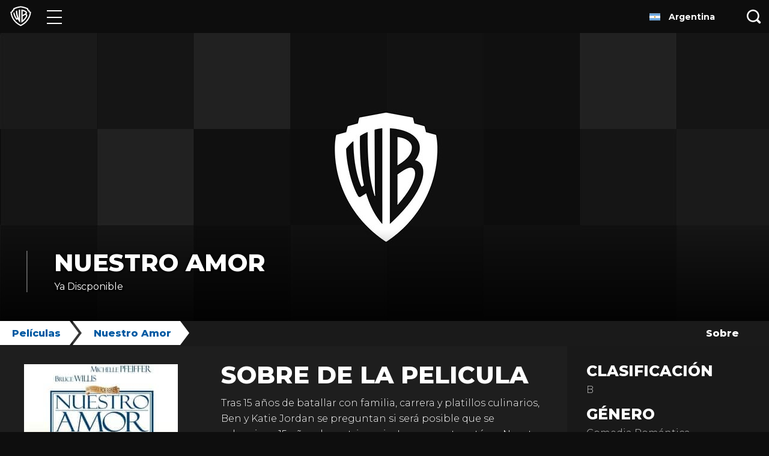

--- FILE ---
content_type: text/html; charset=utf-8
request_url: https://www.warnerbroslatino.com/es-ar/peliculas/nuestro-amor
body_size: 27472
content:
<!DOCTYPE html><html lang="es-AR"><head><meta name="generator" content="React Static"/><title data-react-helmet="true">WarnerBrosLatino.com | Warner Bros. Latino Nuestro Amor | Películas</title><meta data-react-helmet="true" charSet="UTF-8"/><meta data-react-helmet="true" http-equiv="X-UA-Compatible" content="IE=edge"/><meta data-react-helmet="true" name="viewport" content="width=device-width, initial-scale=1, shrink-to-fit=no"/><meta data-react-helmet="true" name="description" content="Tras 15 años de batallar con familia, carrera y platillos culinarios, Ben y Katie Jordan se preguntan si será posible que se sobrevivan 15 años de matrimonio."/><link rel="preload" as="script" href="/templates/vendors~__react_static_root__/src/layout/404/404.tsx~__react_static_root__/src/layout/articles/Artic~73647a6c.680bbb6c.js"/><link rel="preload" as="script" href="/templates/vendors~__react_static_root__/src/layout/404/404.tsx~__react_static_root__/src/layout/articles/Artic~0b28e4b5.80f1c423.js"/><link rel="preload" as="script" href="/templates/vendors~__react_static_root__/src/layout/404/404.tsx~__react_static_root__/src/layout/articles/Artic~5c631adf.a798f4b4.js"/><link rel="preload" as="script" href="/templates/vendors~__react_static_root__/src/layout/brand/BrandLayout.tsx~__react_static_root__/src/layout/bran~1ae17b20.6e75e29d.js"/><link rel="preload" as="script" href="/templates/__react_static_root__/src/layout/title/TitleLayout.tsx.3aba3425.js"/><link rel="preload" as="script" href="/templates/vendors~main.e9d736f5.js"/><link rel="preload" as="script" href="/main.9efe1f9c.js"/><link data-react-helmet="true" rel="icon" type="image/x-icon" href="/assets/favicon.ico"/><link data-react-helmet="true" rel="icon" type="image/png" sizes="16x16" href="/assets/favicon-16x16.png"/><link data-react-helmet="true" rel="icon" type="image/png" sizes="32x32" href="/assets/favicon-32x32.png"/><link data-react-helmet="true" rel="apple-touch-icon" sizes="180x180" href="/assets/apple-touch-icon.png"/><link data-react-helmet="true" rel="manifest" href="/assets/manifest.json"/><link data-react-helmet="true" rel="canonical" href="https://www.warnerbroslatino.com/es-ar/peliculas/nuestro-amor"/><noscript data-react-helmet="true"><iframe src='https://www.googletagmanager.com/ns.html?id=GTM-NVM2N7H' width='0' height='0' /></noscript><script data-react-helmet="true">(function(w,d,s,l,i){w[l]=w[l]||[];w[l].push({'gtm.start':
            new Date().getTime(),event:'gtm.js'});var f=d.getElementsByTagName(s)[0],
            j=d.createElement(s),dl=l!='dataLayer'?'&l='+l:'';j.async=true;j.src=
            'https://www.googletagmanager.com/gtm.js?id='+i+dl;f.parentNode.insertBefore(j,f);
            })(window,document,'script','dataLayer','GTM-NVM2N7H');</script><style data-styled="krzjHr iCYlKG gfiLhS behTaX fCFkum hAxAes BMxJa laBniC bcBWLN hYyMMQ dyCoKW SOYth edyFsO kcwolb eMcPsh fTiuqV jHVnDw bkmsrw TpYad fsIiOt ceTmWM cBoIPG bJJuKd gKZnli TPlKp gtzgez fJhzyI jtTNRE caMEf fSoDod hQDgSe hrzlmn jSTCF LUEuN blXfrS dEBDHg cjwAnu cfiFqs cpCCsP hSLDQK fPbamd hGyCJf gUynFb itRdJd iMcdCR dsDdlO" data-styled-version="4.4.1">
/* sc-component-id: sc-global-3191111276 */
html{-webkit-text-size-adjust:100%;text-size-adjust:100%;} *{-webkit-scroll-behavior:smooth;-moz-scroll-behavior:smooth;-ms-scroll-behavior:smooth;scroll-behavior:smooth;} body{margin:0;padding:0;background-color:#0e0e0e;font-family:Montserrat,Arial,Helvetica,sans-serif;font-weight:300;color:#1a1a1a;font-size:0.875rem;line-height:1.625em;min-width:300px;} body div,body span,body a,body p{font-family:Montserrat,Arial,Helvetica,sans-serif;} body #optanon #optanon-popup-bg,body .optanon-alert-box-wrapper{position:absolute;} @media (min-width:990px){body{font-size:1rem;}} h1,h2,h3,h4,h5,h6{color:#1a1a1a;line-height:0.9em;} h1{font-weight:800;text-transform:uppercase;margin:0.67em 0;font-size:1.625rem;} @media (min-width:990px){h1{font-size:2.1875rem;}} h2{font-weight:800;text-transform:uppercase;margin:0.83em 0;font-size:1.25rem;} @media (min-width:990px){h2{font-size:2.1875rem;}} h3{font-weight:700;margin:1em 0;font-size:1.0625rem;} @media (min-width:990px){h3{font-size:1.875rem;}} a,button{-webkit-text-decoration:none;text-decoration:none;color:unset;} img{max-width:100%;} ul{list-style:none;padding:0;margin:0;} svg{fill:currentColor;color:unset;} #root{margin:0 auto;} @media print{img{-webkit-print-color-adjust:exact;}}
/* sc-component-id: sc-global-923454813 */
@font-face{font-family:'Montserrat';src:local('Montserrat'),url(https://www.warnerbroslatino.com/static/MontserratFont.d5de368a.woff2) format('woff2');font-style:normal;font-weight:300;unicode-range:U+0000-00FF,U+0131,U+0152-0153,U+02BB-02BC,U+02C6,U+02DA,U+02DC,U+2000-206F,U+2074,U+20AC,U+2122,U+2191,U+2193,U+2212,U+2215,U+FEFF,U+FFFD;} @font-face{font-family:'Montserrat';src:local('Montserrat'),url(https://www.warnerbroslatino.com/static/MontserratFont.d5de368a.woff2) format('woff2');font-style:normal;font-weight:400;unicode-range:U+0000-00FF,U+0131,U+0152-0153,U+02BB-02BC,U+02C6,U+02DA,U+02DC,U+2000-206F,U+2074,U+20AC,U+2122,U+2191,U+2193,U+2212,U+2215,U+FEFF,U+FFFD;} @font-face{font-family:'Montserrat';src:local('Montserrat'),url(https://www.warnerbroslatino.com/static/MontserratFont.d5de368a.woff2) format('woff2');font-style:normal;font-weight:500;unicode-range:U+0000-00FF,U+0131,U+0152-0153,U+02BB-02BC,U+02C6,U+02DA,U+02DC,U+2000-206F,U+2074,U+20AC,U+2122,U+2191,U+2193,U+2212,U+2215,U+FEFF,U+FFFD;} @font-face{font-family:'Montserrat';src:local('Montserrat'),url(https://www.warnerbroslatino.com/static/MontserratFont.d5de368a.woff2) format('woff2');font-style:normal;font-weight:600;unicode-range:U+0000-00FF,U+0131,U+0152-0153,U+02BB-02BC,U+02C6,U+02DA,U+02DC,U+2000-206F,U+2074,U+20AC,U+2122,U+2191,U+2193,U+2212,U+2215,U+FEFF,U+FFFD;} @font-face{font-family:'Montserrat';src:local('Montserrat'),url(https://www.warnerbroslatino.com/static/MontserratFont.d5de368a.woff2) format('woff2');font-style:normal;font-weight:700;unicode-range:U+0000-00FF,U+0131,U+0152-0153,U+02BB-02BC,U+02C6,U+02DA,U+02DC,U+2000-206F,U+2074,U+20AC,U+2122,U+2191,U+2193,U+2212,U+2215,U+FEFF,U+FFFD;} @font-face{font-family:'Montserrat';src:local('Montserrat'),url(https://www.warnerbroslatino.com/static/MontserratFont.d5de368a.woff2) format('woff2');font-style:normal;font-weight:800;unicode-range:U+0000-00FF,U+0131,U+0152-0153,U+02BB-02BC,U+02C6,U+02DA,U+02DC,U+2000-206F,U+2074,U+20AC,U+2122,U+2191,U+2193,U+2212,U+2215,U+FEFF,U+FFFD;}
/* sc-component-id: sc-cJSrbW */
.gfiLhS{position:relative;margin-bottom:-3.4375rem;width:100%;opacity:0.99;color:white;background-color:#0e0e0e;z-index:999;} @media print{.gfiLhS{display:none;}}
/* sc-component-id: sc-ksYbfQ */
.behTaX{display:-webkit-box;display:-webkit-flex;display:-ms-flexbox;display:flex;position:relative;height:3.4375rem;}
/* sc-component-id: sc-gGBfsJ */
.cjwAnu svg{height:18px;width:auto;fill:#ffffff;} @media all and (-ms-high-contrast:none),(-ms-high-contrast:active){.cjwAnu svg{width:36px;}} @media (min-width:990px){.cjwAnu svg{height:27px;}} @media not all and (pointer:coarse),(-ms-high-contrast:none),(-ms-high-contrast:active){.cjwAnu svg:hover{-webkit-transform:scale(1.25);-ms-transform:scale(1.25);transform:scale(1.25);-webkit-transition:background-color 0.5s,-webkit-transform 0.5s ease-out;-webkit-transition:background-color 0.5s,transform 0.5s ease-out;transition:background-color 0.5s,transform 0.5s ease-out;}.cjwAnu svg.twitter-icon:hover{fill:#00a2f5;}.cjwAnu svg.facebook-icon:hover{fill:#1778f2;}.cjwAnu svg.instagram-icon:hover{fill:#c40091;}.cjwAnu svg.youtube-icon:hover{fill:#ff2500;}.cjwAnu svg.tumblr-icon:hover{fill:#526a86;}.cjwAnu svg.google-plus-icon:hover{fill:#dc4e41;}.cjwAnu svg.pinterest-icon:hover{fill:#e90023;}.cjwAnu svg.snapchat-icon:hover{fill:#fcfb1d;}.cjwAnu svg.newsletter-icon:hover{fill:#1bb0fc;}.cjwAnu svg.tiktok-icon:hover{fill:#fc2c4b;}} @media (max-width:989px){.cjwAnu svg.twitter-icon:active{fill:#00a2f5;}.cjwAnu svg.facebook-icon:active{fill:#1778f2;}.cjwAnu svg.instagram-icon:active{fill:#c40091;}.cjwAnu svg.youtube-icon:active{fill:#ff2500;}.cjwAnu svg.tumblr-icon:active{fill:#526a86;}.cjwAnu svg.google-plus-icon:active{fill:#dc4e41;}.cjwAnu svg.pinterest-icon:active{fill:#e90023;}.cjwAnu svg.snapchat-icon:active{fill:#fcfb1d;}.cjwAnu svg.newsletter-icon:active{fill:#1bb0fc;}.cjwAnu svg.tiktok-icon:active{fill:#fc2c4b;}}
/* sc-component-id: sc-jnlKLf */
.hAxAes{display:inline-block;vertical-align:middle;line-height:0;text-align:center;} .hAxAes > svg{color:#ffffff;width:2.1875rem;}
/* sc-component-id: sc-fYxtnH */
.cpCCsP{display:inline-block;width:50%;padding-top:0.5rem;padding-bottom:0.5rem;padding-left:1.5rem;box-sizing:border-box;} @media (max-width:989px){.cpCCsP{-webkit-order:1;-ms-flex-order:1;order:1;width:100%;padding:0.5rem 1.5rem;background-color:#0e0e0e;}} @media print{.cpCCsP{display:block;width:100%;}}
/* sc-component-id: sc-tilXH */
.hSLDQK{display:inline-block;width:calc(100% - 3.125rem);margin:0 0 0 0.875rem;padding:0 0 0 0;box-sizing:border-box;vertical-align:middle;line-height:1.625em;} @media (max-width:399px){.hSLDQK{font-size:0.5rem;}} @media (min-width:400px) and (max-width:499px){.hSLDQK{font-size:0.5625rem;}} @media (min-width:500px) and (max-width:599px){.hSLDQK{font-size:0.75rem;}}
/* sc-component-id: sc-ktHwxA */
.fPbamd{display:-webkit-inline-box;display:-webkit-inline-flex;display:-ms-inline-flexbox;display:inline-flex;-webkit-flex-direction:row;-ms-flex-direction:row;flex-direction:row;-webkit-flex-wrap:wrap;-ms-flex-wrap:wrap;flex-wrap:wrap;-webkit-box-pack:end;-webkit-justify-content:flex-end;-ms-flex-pack:end;justify-content:flex-end;-webkit-align-items:center;-webkit-box-align:center;-ms-flex-align:center;align-items:center;width:50%;padding:0 1.5rem 0 0;box-sizing:border-box;} @media (max-width:989px){.fPbamd{-webkit-flex-direction:column;-ms-flex-direction:column;flex-direction:column;height:auto;width:100%;padding:0.75rem 1.5rem 0 1.5rem;}} @media print{.fPbamd{display:none;}}
/* sc-component-id: sc-cIShpX */
.hGyCJf{font-size:1rem;} @media (max-width:989px){.hGyCJf{font-size:0.875rem;color:#aeaeae;}}
/* sc-component-id: sc-kafWEX */
.gUynFb{display:-webkit-box;display:-webkit-flex;display:-ms-flexbox;display:flex;-webkit-flex-direction:row;-ms-flex-direction:row;flex-direction:row;padding:0 0 0 1rem;} @media (max-width:989px){.gUynFb{-webkit-box-pack:space-around;-webkit-justify-content:space-around;-ms-flex-pack:space-around;justify-content:space-around;height:1.25rem;width:100%;margin:0.75rem 0 0 0;padding:0;}} .gUynFb a{position:relative;width:1.5rem;} @media (min-width:990px){.gUynFb a:not(:first-of-type){margin-left:0.5rem;}.gUynFb a:not(:last-of-type){margin-right:0.5rem;}} .gUynFb a svg{position:absolute;top:50%;-webkit-transform:translate(0,-50%) scale(1);-ms-transform:translate(0,-50%) scale(1);transform:translate(0,-50%) scale(1);height:1.125rem;width:inherit;fill:#ffffff;} .gUynFb a svg.pinterest-icon{height:1.375rem;} .gUynFb a svg.linkedin-icon{height:1.25rem;margin-top:-0.125rem;} .gUynFb a svg.youtube-icon{height:1.4375rem;} .gUynFb a svg.newsletter-icon{height:1.25rem;margin-top:-0.0625rem;} @media not all and (pointer:coarse),(-ms-high-contrast:none),(-ms-high-contrast:active){.gUynFb a svg:hover{-webkit-transform:translate(0,-50%) scale(1.25);-ms-transform:translate(0,-50%) scale(1.25);transform:translate(0,-50%) scale(1.25);-webkit-transition:-webkit-transform 0.5s ease-out;-webkit-transition:transform 0.5s ease-out;transition:transform 0.5s ease-out;}.gUynFb a svg.twitter-icon:hover{fill:#38a1f3;}.gUynFb a svg.facebook-icon:hover{fill:#1877f2;}.gUynFb a svg.instagram-icon:hover{fill:#bc2a8d;}.gUynFb a svg.pinterest-icon:hover{fill:#e60023;}.gUynFb a svg.linkedin-icon:hover{fill:#00a0dc;}.gUynFb a svg.youtube-icon:hover{fill:#ff0000;}.gUynFb a svg.newsletter-icon:hover{fill:#3b5998;}} @media (pointer:coarse){.gUynFb a svg.twitter-icon:active{fill:#38a1f3;}.gUynFb a svg.facebook-icon:active{fill:#1877f2;}.gUynFb a svg.instagram-icon:active{fill:#bc2a8d;}.gUynFb a svg.pinterest-icon:active{fill:#e60023;}.gUynFb a svg.linkedin-icon:active{fill:#00a0dc;}.gUynFb a svg.youtube-icon:active{fill:#ff0000;}.gUynFb a svg.newsletter-icon:active{fill:#3b5998;}}
/* sc-component-id: sc-iELTvK */
.itRdJd{width:100%;padding:0.5rem 0 0.75rem 0;} .itRdJd a{line-height:1rem;color:#ffffff;white-space:normal;cursor:pointer;} .itRdJd a span{margin-left:0.25rem;color:#999999;} @media (max-width:989px){.itRdJd a{display:block;padding:0.5rem 0;}} @media (min-width:990px){.itRdJd{display:-webkit-box;display:-webkit-flex;display:-ms-flexbox;display:flex;-webkit-box-pack:justify;-webkit-justify-content:space-between;-ms-flex-pack:justify;justify-content:space-between;padding:0.5rem 0;background-color:#0e0e0e;}.itRdJd a{display:inline-block;}}
/* sc-component-id: sc-cmTdod */
.iMcdCR{display:inline-block;width:50%;box-sizing:border-box;padding:0 0 0 1.5rem;text-align:left;vertical-align:top;} @media (max-width:989px){.iMcdCR{padding-right:1rem;}} @media (min-width:990px){.iMcdCR{width:auto;}.iMcdCR a{white-space:nowrap;padding-right:1rem;}} @media print{.iMcdCR{display:none;}}
/* sc-component-id: sc-jwKygS */
.dsDdlO{display:inline-block;width:50%;box-sizing:border-box;padding:0 1.5rem 0 0;text-align:right;vertical-align:top;} @media (max-width:989px){.dsDdlO{border-left:1px solid #373737;border-left:1px solid rgba(255,255,255,0.1);padding-left:1rem;text-align:left;}} @media (min-width:990px){.dsDdlO{width:auto;}.dsDdlO a{white-space:nowrap;}.dsDdlO a:not(:first-of-type){padding-left:1rem;}} @media print{.dsDdlO{display:none;}}
/* sc-component-id: sc-btzYZH */
.cfiFqs{display:-webkit-box;display:-webkit-flex;display:-ms-flexbox;display:flex;-webkit-flex-direction:row;-ms-flex-direction:row;flex-direction:row;-webkit-flex-wrap:wrap;-ms-flex-wrap:wrap;flex-wrap:wrap;font-size:0.8125rem;color:#ffffff;background-color:#1a1a1a;-webkit-print-color-adjust:exact;clear:both;}
/* sc-component-id: sc-bYSBpT */
.BMxJa{position:relative;display:block;width:2.8125rem;height:100%;background:transparent;border:none;cursor:pointer;} .BMxJa span{display:block;position:absolute;background-color:white;height:2px;opacity:1;left:0.625rem;right:0.625rem;-webkit-transform:rotate(0deg);-ms-transform:rotate(0deg);transform:rotate(0deg);-webkit-transition:all 0.6s cubic-bezier(0.25,1.7,0.35,0.8);transition:all 0.6s cubic-bezier(0.25,1.7,0.35,0.8);-webkit-transition-property:opacity,-webkit-transform;-webkit-transition-property:opacity,transform;transition-property:opacity,transform;} .BMxJa span:nth-child(1){top:30%;} .BMxJa span:nth-child(2),.BMxJa span:nth-child(3){top:50%;} .BMxJa span:nth-child(4){top:69%;} .BMxJa:hover span{box-shadow:0 0 5px 0 rgba(255,255,255,1);} .BMxJa:focus{outline:1px dotted #ffffff;outline:1px auto -webkit-focus-ring-color;}
/* sc-component-id: sc-elJkPf */
.fCFkum{width:4.25rem;} .fCFkum > a{position:relative;display:-webkit-box;display:-webkit-flex;display:-ms-flexbox;display:flex;-webkit-align-items:center;-webkit-box-align:center;-ms-flex-align:center;align-items:center;-webkit-box-pack:center;-webkit-justify-content:center;-ms-flex-pack:center;justify-content:center;width:100%;height:100%;} .fCFkum > a:focus{outline:1px dotted #ffffff;outline:1px auto -webkit-focus-ring-color;}
/* sc-component-id: sc-jtRfpW */
.bcBWLN{color:#ffffff;background-color:#0e0e0e;height:100%;padding:3px 0;overflow-x:hidden;overflow-y:auto;} .bcBWLN li{border-bottom:1px solid #1e1e1e;}
/* sc-component-id: sc-kTUwUJ */
.hYyMMQ{height:3.4375rem;} .hYyMMQ > a{display:-webkit-box;display:-webkit-flex;display:-ms-flexbox;display:flex;height:100%;padding-right:3.125rem;padding-left:1.5rem;-webkit-align-items:center;-webkit-box-align:center;-ms-flex-align:center;align-items:center;color:inherit;-webkit-transform:scale(1);-ms-transform:scale(1);transform:scale(1);-webkit-transform-origin:0 0;-ms-transform-origin:0 0;transform-origin:0 0;text-align:center;white-space:nowrap;} .hYyMMQ > a:hover,.hYyMMQ > a:focus{color:#ffffff;} .hYyMMQ > a svg{width:1.125rem;margin-right:2.375rem;} .hYyMMQ > a *{pointer-events:none;} .hYyMMQ:hover > a{text-shadow:0 0 5px rgba(255,255,255,0.75);}
/* sc-component-id: sc-hwwEjo */
.dyCoKW .ripple-wrapper{position:absolute;height:100%;width:3.125rem;top:0;right:0;background:#0e0e0e;} .dyCoKW .ripple-wrapper .ripple-spinner{position:absolute;z-index:2;top:50%;left:50%;-webkit-transform:translate(-50%,-50%);-ms-transform:translate(-50%,-50%);transform:translate(-50%,-50%);}
/* sc-component-id: sc-kPVwWT */
.jHVnDw{position:absolute;right:0;width:3.125rem;height:100%;line-height:0;background-color:#0e0e0e;border:none;z-index:1;cursor:pointer;} .jHVnDw:focus{outline:1px dotted #ffffff;outline:1px auto -webkit-focus-ring-color;} .jHVnDw svg{width:1.5rem;fill:#ffffff;}
/* sc-component-id: sc-kfGgVZ */
.edyFsO{display:block;z-index:99999;position:absolute;left:12px;top:50%;-webkit-transform:translateY(-50%);-ms-transform:translateY(-50%);transform:translateY(-50%);} .edyFsO > svg{width:1.5rem;height:1.5rem;color:#000000;}
/* sc-component-id: sc-esjQYD */
.SOYth{opacity:0;-webkit-transform:scaleX(0);-ms-transform:scaleX(0);transform:scaleX(0);-webkit-transition:all 300ms ease;transition:all 300ms ease;-webkit-transform-origin:right;-ms-transform-origin:right;transform-origin:right;position:absolute;left:7.0625rem;right:3.125rem;box-sizing:border-box;height:100%;} .SOYth [placeholder]{text-overflow:ellipsis;} @media (max-width:599px){.SOYth{left:0;right:42px;}} .SOYth.open{-webkit-flex:1;-ms-flex:1;flex:1;opacity:1;-webkit-transform:scaleX(1);-ms-transform:scaleX(1);transform:scaleX(1);-webkit-transition:all 300ms ease;transition:all 300ms ease;} .SOYth input.search-input{box-sizing:border-box;position:absolute;font-size:1rem;font-weight:800;width:100%;z-index:9999;color:#000000;background-color:#f2f2f2;border:none;height:calc(100% - 10px);padding:0 15px 0 2.8rem;margin:5px 0;} @media (max-width:599px){.SOYth input.search-input{padding-left:2.25rem;margin:5px 0 5px 5px;}} .SOYth input.search-input:focus{background-color:#ffffff;outline:1px auto -webkit-focus-ring-color;} .SOYth input.search-input:focus::-webkit-input-placeholder{color:#cccccc;text-overflow:ellipsis;} .SOYth input.search-input:focus::-moz-placeholder{color:#cccccc;text-overflow:ellipsis;} .SOYth input.search-input:focus:-ms-input-placeholder{color:#cccccc;text-overflow:ellipsis;} .SOYth input.search-input:focus::placeholder{color:#cccccc;text-overflow:ellipsis;} .SOYth input.search-input:focus::-ms-input-placeholder{color:#7f7f7f;text-overflow:ellipsis;} .SOYth input.search-input::-ms-clear{display:none;} .SOYth input.search-input::-webkit-input-placeholder{color:#7f7f7f;text-overflow:ellipsis;} .SOYth input.search-input::-moz-placeholder{color:#7f7f7f;text-overflow:ellipsis;} .SOYth input.search-input:-ms-input-placeholder{color:#7f7f7f;text-overflow:ellipsis;} .SOYth input.search-input::placeholder{color:#7f7f7f;text-overflow:ellipsis;} .SOYth input.search-input::-ms-input-placeholder{color:#7f7f7f;text-overflow:ellipsis;}
/* sc-component-id: sc-kIPQKe */
.kcwolb{left:0;right:0;top:3.3125rem;position:absolute;background:#ffffff;padding:0;height:auto;max-height:calc(100vh - 100%);overflow:auto;box-shadow:-2px 2px 3px rgba(0,0,0,0.2),2px 2px 3px rgba(0,0,0,0.2);opacity:0;-webkit-transform:scaleY(0);-ms-transform:scaleY(0);transform:scaleY(0);-webkit-transform-origin:top;-ms-transform-origin:top;transform-origin:top;} .kcwolb.open{opacity:1;-webkit-transition:all 0.2s ease-in-out;transition:all 0.2s ease-in-out;-webkit-transform:scaleY(1);-ms-transform:scaleY(1);transform:scaleY(1);} @media (max-width:599px){.kcwolb{right:-42px;}}
/* sc-component-id: sc-eXEjpC */
.eMcPsh{position:relative;display:-webkit-box;display:-webkit-flex;display:-ms-flexbox;display:flex;-webkit-align-items:flex-start;-webkit-box-align:flex-start;-ms-flex-align:flex-start;align-items:flex-start;justify-items:flex-start;-webkit-flex-direction:column;-ms-flex-direction:column;flex-direction:column;}
/* sc-component-id: sc-ibxdXY */
.fTiuqV{margin:6.25rem auto;font-size:1rem;font-weight:800;text-align:center;text-transform:uppercase;color:#000000;}
/* sc-component-id: sc-eTuwsz */
.laBniC{position:absolute;top:100%;left:0;width:100%;overflow:hidden;}
/* sc-component-id: sc-gwVKww */
.iCYlKG #skiptocontent{position:absolute;width:auto;} .iCYlKG #skiptocontent a{padding:0.375rem;position:absolute;top:-100px;white-space:nowrap;left:0px;width:auto;color:#ffffff;border-right:1px solid white;border-bottom:1px solid white;border-bottom-right-radius:8px;background:#1a1a1a;-webkit-transition:top 1s ease-out;transition:top 1s ease-out;z-index:100000;} .iCYlKG #skiptocontent a:focus,.iCYlKG #skip a:active{position:absolute;left:0px;top:0px;outline-color:transparent;-webkit-transition:top 0.5s ease-in;transition:top 0.5s ease-in;}
/* sc-component-id: sc-hXRMBi */
.krzjHr > .content{padding:3.4375rem 0 2rem 0;background-color:#0e0e0e;} @media print{.krzjHr{margin:0;}}
/* sc-component-id: sc-esOvli */
.cBoIPG{-webkit-margin-before:unset;-webkit-margin-after:unset;font-size:1.875rem;font-weight:800;text-transform:uppercase;color:#ffffff;line-height:1;margin:0;} @media (min-width:990px){.cBoIPG{font-size:2.5rem;}} .cBoIPG > a{color:#ffffff;cursor:pointer;} @media (pointer:coarse){.cBoIPG > a:active{color:dodgerblue;}} @media not all and (pointer:coarse),(-ms-high-contrast:none),(-ms-high-contrast:active){.cBoIPG > a:hover{color:dodgerblue;}}
/* sc-component-id: sc-hMFtBS */
.bJJuKd{margin:0;padding:10px 0 0 0;font-size:1rem;line-height:1.1875rem;font-weight:400;} .bJJuKd p:first-of-type{margin-top:0;} .bJJuKd p:last-of-type{margin-bottom:0;}
/* sc-component-id: sc-cLQEGU */
.ceTmWM{padding-left:1.25rem;padding-right:1.25rem;padding-top:2.25rem;padding-bottom:2.25rem;color:#ffffff;} @media (min-width:990px){.ceTmWM{padding-left:2.75rem;padding-right:2.75rem;}} @media (min-width:990px){.ceTmWM{padding-bottom:3rem;text-shadow: -1px -1px 3px rgba(0,0,0,0.5), 1px -1px 3px rgba(0,0,0,0.5), -1px 1px 3px rgba(0,0,0,0.5), 1px 1px 3px rgba(0,0,0,0.5);background:transparent linear-gradient( rgba(0,0,0,0), rgba(0,0,0,0.8) );position:absolute;bottom:0;left:0;right:0;width:auto;z-index:2;}} .ceTmWM header{margin:0;padding-left:22px;border-left:0.1rem;border-left-color:rgba(255,255,255,0.4);border-left-style:solid;} @media (min-width:990px){.ceTmWM header{max-width:800px;padding-left:2.75rem;}} .ceTmWM header ul{display:-webkit-box;display:-webkit-flex;display:-ms-flexbox;display:flex;-webkit-flex-direction:row;-ms-flex-direction:row;flex-direction:row;-webkit-flex-wrap:wrap;-ms-flex-wrap:wrap;flex-wrap:wrap;-webkit-box-pack:start;-webkit-justify-content:flex-start;-ms-flex-pack:start;justify-content:flex-start;-webkit-align-items:center;-webkit-box-align:center;-ms-flex-align:center;align-items:center;list-style:none;position:relative;padding:0;margin:0;} .ceTmWM header ul li{padding-top:15px;padding-right:15px;} @media (min-width:600px){.ceTmWM header ul li{padding-right:20px;}} .ceTmWM header ul li.follow:after{content:' :';}
/* sc-component-id: sc-bXGyLb */
.fsIiOt{width:100%;background-image:url("/assets/images/banner/default-wb-mobile.jpg");background-position:top;background-repeat:no-repeat;background-size:cover;padding:50% 0 0;position:relative;} @media (min-width:990px){.fsIiOt{height:30rem;width:100%;max-width:none;padding:0;margin:0;background-repeat:no-repeat;background-size:cover;}} .fsIiOt.lazy{background-image:none;} .fsIiOt.collections-br{height:0;padding-top:25%;} .fsIiOt button{border:none;position:absolute;background-color:transparent;left:50%;top:50%;width:68px;height:48px;margin-left:-34px;margin-top:-24px;-moz-transition:opacity 0.25s cubic-bezier(0,0,0.2,1);-webkit-transition:opacity 0.25s cubic-bezier(0,0,0.2,1);-webkit-transition:opacity 0.25s cubic-bezier(0,0,0.2,1);transition:opacity 0.25s cubic-bezier(0,0,0.2,1);z-index:63;outline:0;padding:0;cursor:pointer;} .fsIiOt button:focus{outline:1px dotted #ffffff;outline:1px auto -webkit-focus-ring-color;} .fsIiOt button:hover svg > path:first-child{fill:#ff0000;fill-opacity:1;}
/* sc-component-id: sc-lkqHmb */
.bkmsrw{position:relative;z-index:4;color:#ffffff;background-color:#0e0e0e;}
/* sc-component-id: sc-eLExRp */
.TpYad{line-height:0;text-align:center;position:relative;}
/* sc-component-id: sc-hzNEM */
.gtzgez{display:-webkit-box;display:-webkit-flex;display:-ms-flexbox;display:flex;min-width:0;} .gtzgez > *{min-width:0;} .gtzgez > :not(:last-child){-webkit-flex-shrink:0;-ms-flex-negative:0;flex-shrink:0;}
/* sc-component-id: sc-chbbiW */
.fJhzyI{position:relative;display:-webkit-box;display:-webkit-flex;display:-ms-flexbox;display:flex;-webkit-align-items:center;-webkit-box-align:center;-ms-flex-align:center;align-items:center;margin-right:20px;font-weight:800;background-color:#ffffff;color:#005aa3;z-index:2;padding:0 0 0 20px;} .fJhzyI:after{content:'';display:block;position:relative;height:0;padding:0;left:15px;border-top:20px solid transparent;border-bottom:20px solid transparent;border-left:15px solid #ffffff;} @media not all and (pointer:coarse),(-ms-high-contrast:none),(-ms-high-contrast:active){.fJhzyI:hover{background-color:#005aa3;color:#ffffff;}.fJhzyI:hover:after{border-left-color:#005aa3;}} @media (pointer:coarse){.fJhzyI:active{background-color:#005aa3;color:#ffffff;}.fJhzyI:active:after{border-left-color:#005aa3;}} .fJhzyI > span{white-space:nowrap;overflow:hidden;text-overflow:ellipsis;}.jtTNRE{position:relative;display:-webkit-box;display:-webkit-flex;display:-ms-flexbox;display:flex;-webkit-align-items:center;-webkit-box-align:center;-ms-flex-align:center;align-items:center;margin-right:20px;font-weight:800;background-color:#ffffff;color:#005aa3;z-index:1;padding:0 0 0 35px;margin-left:-15px;} .jtTNRE:after{content:'';display:block;position:relative;height:0;padding:0;left:15px;border-top:20px solid transparent;border-bottom:20px solid transparent;border-left:15px solid #ffffff;} .jtTNRE:before{content:'';border-top:20px solid transparent;border-bottom:20px solid transparent;border-left:15px solid #373737;top:0;left:0;position:absolute;} @media not all and (pointer:coarse),(-ms-high-contrast:none),(-ms-high-contrast:active){.jtTNRE:hover{background-color:#005aa3;color:#ffffff;}.jtTNRE:hover:after{border-left-color:#005aa3;}} @media (pointer:coarse){.jtTNRE:active{background-color:#005aa3;color:#ffffff;}.jtTNRE:active:after{border-left-color:#005aa3;}} .jtTNRE > span{white-space:nowrap;overflow:hidden;text-overflow:ellipsis;}
/* sc-component-id: sc-cooIXK */
.gKZnli{position:-webkit-sticky;position:sticky;z-index:3;top:3.4375rem;height:40px;}
/* sc-component-id: sc-fcdeBU */
.TPlKp{height:40px;display:-webkit-box;display:-webkit-flex;display:-ms-flexbox;display:flex;-webkit-box-pack:justify;-webkit-justify-content:space-between;-ms-flex-pack:justify;justify-content:space-between;border-bottom:2px solid #1a1a1a;font-size:1rem;font-family:Montserrat,Arial,Helvetica,sans-serif;line-height:normal;background-color:#1a1a1a;} .TPlKp .subnavRight{display:-webkit-box;display:-webkit-flex;display:-ms-flexbox;display:flex;-webkit-box-flex:1;-webkit-flex-grow:1;-ms-flex-positive:1;flex-grow:1;-webkit-flex-shrink:0;-ms-flex-negative:0;flex-shrink:0;-webkit-flex-basis:auto;-ms-flex-preferred-size:auto;flex-basis:auto;-webkit-box-pack:end;-webkit-justify-content:flex-end;-ms-flex-pack:end;justify-content:flex-end;background:#1a1a1a;color:#ffffff;line-height:normal;margin-right:5px;} @media (min-width:990px){.TPlKp .subnavRight{margin-right:40px;margin-left:20px;}} .TPlKp .subnavRight .subnavDropdown{height:100%;} .TPlKp .subnavRight .subnavDropdown button.popperTrigger{display:-webkit-box;display:-webkit-flex;display:-ms-flexbox;display:flex;-webkit-box-pack:end;-webkit-justify-content:flex-end;-ms-flex-pack:end;justify-content:flex-end;-webkit-align-items:center;-webkit-box-align:center;-ms-flex-align:center;align-items:center;height:100%;padding:0.657rem;font-size:1rem;max-width:300px;border:none;background:transparent;color:#ffffff;} @media (min-width:990px){.TPlKp .subnavRight .subnavDropdown button.popperTrigger{cursor:pointer;width:300px;max-width:300px;}} .TPlKp .subnavRight .subnavDropdown button.popperTrigger:active,.TPlKp .subnavRight .subnavDropdown button.popperTrigger:focus{border:none;} .TPlKp .subnavRight .subnavDropdown button.popperTrigger span.executiveText{text-transform:capitalize;} @media (min-width:990px){.TPlKp .subnavRight .subnavDropdown button.popperTrigger span.executiveText{font-weight:bold;}} .TPlKp .subnavRight .subnavDropdown button.popperTrigger svg{height:0.7rem;width:0.7rem;padding-left:5px;} .TPlKp .subnavRight .subnavDropdown button.popperTrigger svg .selected{fill:#0078d6;} .TPlKp .subnavRight ul.SubnavVertical{display:-webkit-box;display:-webkit-flex;display:-ms-flexbox;display:flex;-webkit-align-items:center;-webkit-box-align:center;-ms-flex-align:center;align-items:center;-webkit-box-pack:end;-webkit-justify-content:flex-end;-ms-flex-pack:end;justify-content:flex-end;-webkit-flex-direction:row;-ms-flex-direction:row;flex-direction:row;} .TPlKp .subnavRight ul.SubnavVertical li a{padding:10.5px;font-weight:800;-webkit-text-decoration:none;text-decoration:none;color:#ffffff;}
/* sc-component-id: sc-gmeYpB */
.caMEf{position:relative;}
/* sc-component-id: sc-kZmsYB */
.fSoDod{position:absolute;top:-5.9375rem;left:0;visibility:hidden;}
/* sc-component-id: sc-fOICqy */
.blXfrS{display:-webkit-box;display:-webkit-flex;display:-ms-flexbox;display:flex;-webkit-flex-wrap:wrap;-ms-flex-wrap:wrap;flex-wrap:wrap;} .blXfrS img{max-height:2.8125rem;margin-right:1.25rem;} .blXfrS span{margin-right:1.25rem;}
/* sc-component-id: sc-hzDEsm */
.hQDgSe{background-color:#1e1e1e;color:#ffffff;} .hQDgSe .rtecenter{text-align:center;} .hQDgSe > div{padding:2rem;} .hQDgSe > div:last-of-type{background-color:#191919;} @media (min-width:990px){.hQDgSe{display:-webkit-box;display:-webkit-flex;display:-ms-flexbox;display:flex;-webkit-flex-direction:row;-ms-flex-direction:row;flex-direction:row;}.hQDgSe > div:first-of-type{-webkit-flex:1;-ms-flex:1;flex:1;}.hQDgSe > div:nth-of-type(2){-webkit-flex:2;-ms-flex:2;flex:2;}.hQDgSe > div:last-of-type{-webkit-flex:1;-ms-flex:1;flex:1;}}
/* sc-component-id: sc-jeCdPy */
.hrzlmn img{display:block;width:16rem;max-width:100%;max-height:100%;margin:0 auto;}
/* sc-component-id: sc-jtRlXQ */
.jSTCF h2{color:#ffffff;margin:0;padding:0 0 1rem 0;} @media (min-width:990px){.jSTCF h2{font-size:2.5rem;}}
/* sc-component-id: sc-bGbJRg */
.dEBDHg{display:-webkit-box;display:-webkit-flex;display:-ms-flexbox;display:flex;-webkit-flex-direction:row;-ms-flex-direction:row;flex-direction:row;-webkit-flex-wrap:wrap;-ms-flex-wrap:wrap;flex-wrap:wrap;-webkit-box-pack:start;-webkit-justify-content:flex-start;-ms-flex-pack:start;justify-content:flex-start;-webkit-align-items:center;-webkit-box-align:center;-ms-flex-align:center;align-items:center;list-style:none;padding:0;margin:0;} .dEBDHg li{display:inline;padding-top:4px;padding-right:15px;} @media (min-width:600px){.dEBDHg li{padding-right:20px;}}
/* sc-component-id: sc-bEjcJn */
.LUEuN{color:#c6c6c6;} .LUEuN h3{margin:0 0 0.5rem;font-size:1.5625rem;color:#ffffff;text-transform:uppercase;font-weight:800;} .LUEuN > section:not(:last-of-type){margin:0 0 1rem 0;} .LUEuN > section p{margin:0;}</style></head><body><div id="root"><div style="outline:none" tabindex="-1"><div class="content" role="main"><div style="outline:none" tabindex="-1"><div class="sc-hXRMBi krzjHr" id="default-layout"><section class="sc-gwVKww iCYlKG"><div id="skiptocontent"><a href="#content">Skip to content</a></div></section><div class="sc-cJSrbW gfiLhS"><nav aria-label="Navegador principal" role="navigation" class="sc-ksYbfQ behTaX"><div class="sc-elJkPf fCFkum"><a href="/"><div class="sc-jnlKLf hAxAes"><svg focusable="false" viewBox="0 0 40 40" xmlns="http://www.w3.org/2000/svg"><path d="M36.877 9.965V8.042l-2.573-1.393V4.638l-1.319-.627C29.239 2.222 25.093 1.028 20.313.392l-.312-.043-.312.043c-4.781.635-8.927 1.829-12.675 3.617l-1.319.628v2.011L3.123 8.041v1.925L.328 11.464l.221 1.597C1.29 18.42 3.242 23.27 6.354 27.48c3.144 4.253 7.387 7.733 12.613 10.344l1.035.517 1.035-.517c5.225-2.611 9.469-6.091 12.613-10.344 3.111-4.208 5.063-9.059 5.805-14.419l.221-1.597zm.273 2.779c-.261 1.787-1.101 7.627-5.373 13.359-4.344 5.901-10.056 8.765-11.779 9.645-1.723-.881-7.435-3.744-11.779-9.645C3.947 20.37 3.107 14.53 2.846 12.744l2.595-1.392V9.421l2.571-1.393V6.101C11.57 4.403 15.489 3.289 20 2.69c4.509.599 8.429 1.717 11.987 3.411V8.03l2.573 1.393v1.931l2.595 1.392z"></path><path d="M16.153 7.329l.12 15.697-.109.064c-1.661-4.201-2.653-9.441-2.966-14.699a20.571 20.571 0 00-2.569 1.383c.357 4.769 1.175 8.941 2.637 12.901l-.829.48C10.24 20.08 8.805 16.34 7.821 11.902a22.857 22.857 0 00-2.009 2.059c1.288 5.327 3.315 9.36 6.277 12.645l2.283-1.365a26.286 26.286 0 004.417 6.469V6.865a17.12 17.12 0 00-2.635.465zM30.853 15.421c.931-1.031 1.129-1.779 1.129-2.687 0-1.285-1.059-2.427-2.603-3.407-.931-.593-2.357-1.312-4.437-1.891a17.486 17.486 0 00-3.729-.573v24.848c5.221-2.688 11.432-10.056 11.464-13.805.009-1.145-.595-1.895-1.825-2.485m-7.071-5.587c1.287 0 5.447 1.315 5.447 2.976 0 .599-.528 1.456-2.173 2.321l-3.272 1.755zm3.243 13.781c-.736.847-1.939 2.141-3.243 3.147v-7.131s4.721-2.657 4.895-2.769c1.413.357 1.341 1.397 1.341 1.505-.001 1.309-1.339 3.336-2.995 5.249"></path></svg></div></a></div><button aria-label="Menú" class="sc-bYSBpT BMxJa closed" data-component="hamburger"><span></span><span></span><span></span><span></span></button><div class="sc-eTuwsz laBniC" style="opacity:0;height:0px"><ul data-component="nav-list" direction="vertical" class="sc-jtRfpW bcBWLN" style="width:auto;opacity:1;pointer-events:auto"><li style="opacity:1;transform:none"><div class="sc-kTUwUJ hYyMMQ"><a style="transform:scale(1)" tabindex="-1" href="/peliculas"><svg focusable="false" viewBox="0 0 20 20" xmlns="http://www.w3.org/2000/svg"><path d="M19.65 10c0-5.523-4.4-10-9.825-10C4.399 0 0 4.477 0 10s4.399 10 9.825 10h9.824c.234-.165.351-.436.351-.814 0-.378-.117-.663-.35-.853h-4.401c2.747-1.85 4.4-4.98 4.4-8.333zm-5.013 6.742a2.428 2.428 0 01-3.43-.553 2.53 2.53 0 01.543-3.492 2.428 2.428 0 013.43.553 2.529 2.529 0 01-.543 3.492zm-.12-10.922c1.29-.427 2.675.292 3.094 1.605.42 1.313-.287 2.724-1.577 3.15-1.29.427-2.675-.292-3.095-1.605-.419-1.313.287-2.724 1.577-3.15zM9.824 1.667c1.356 0 2.456 1.12 2.456 2.5s-1.1 2.5-2.456 2.5c-1.357 0-2.456-1.12-2.456-2.5s1.1-2.5 2.456-2.5zM2.038 7.425c.42-1.313 1.805-2.032 3.095-1.606 1.29.427 1.996 1.838 1.577 3.15-.42 1.314-1.805 2.032-3.095 1.606-1.29-.426-1.996-1.837-1.577-3.15zm6.405 8.764a2.428 2.428 0 01-3.43.553 2.529 2.529 0 01-.544-3.492 2.428 2.428 0 013.43-.553 2.529 2.529 0 01.544 3.492zM9.006 10c0-.46.367-.833.819-.833.452 0 .818.373.818.833 0 .46-.366.833-.818.833A.826.826 0 019.006 10z"></path></svg><span>Películas</span></a></div></li><li style="opacity:1;transform:none"><div class="sc-kTUwUJ hYyMMQ"><a style="transform:scale(1)" tabindex="-1" href="/series"><svg focusable="false" viewBox="0 0 20 20" xmlns="http://www.w3.org/2000/svg"><path d="M18.549 3.409h-6.183L14.562.772c-.004-.294-.108-.506-.31-.634s-.476-.156-.821-.083l-2.616 3.354h-1.63L6.57.055c-.323-.095-.59-.067-.803.083a.755.755 0 00-.328.634l2.195 2.637H1.451c-.8 0-1.451.677-1.451 1.51V18.49C0 19.323.65 20 1.451 20h17.098c.8 0 1.451-.677 1.451-1.51V4.918c0-.832-.65-1.51-1.451-1.51zm-4.524 13.27c0 .454-.353.821-.788.821H3.143c-.436 0-.789-.367-.789-.82V6.73c0-.454.353-.821.789-.821h10.094c.435 0 .788.367.788.82v9.95zm2.92-.377a1.37 1.37 0 01-1.37-1.366 1.37 1.37 0 012.738 0 1.37 1.37 0 01-1.369 1.366zm0-6.577a1.37 1.37 0 01-1.37-1.367 1.37 1.37 0 012.738 0 1.37 1.37 0 01-1.369 1.367z"></path></svg><span>Series</span></a></div></li><li style="opacity:1;transform:none"><div class="sc-kTUwUJ hYyMMQ"><a style="transform:scale(1)" tabindex="-1" href="/juegos-y-aplicaciones"><svg focusable="false" viewBox="0 0 20 20" xmlns="http://www.w3.org/2000/svg"><path d="M10.017 8.27v7.92c-1.17.068-1.817.14-1.941.215-.532.324-.933 1.084-.933 1.084s-.9 1.367-2.007 2.06c-1.658 1.036-4.727.445-5.03-3.435-.135-1.745-.135-2.72-.035-4.002.281-3.6.885-6.162 2.248-7.01 1.507-.938 2.86-.553 3.722-.22.68.261 1.177.853 1.738 1.13.183.09.744.158 1.683.206-.03-1.69.009-3.782.118-4.437C9.79.518 10.763-.073 12.297.007c.3.053.45.242.45.567 0 .326-.166.486-.498.481-1.09-.056-1.588.247-1.698.908-.097.583-.131 2.631-.103 4.25.992-.041 1.583-.108 1.773-.201.561-.277 1.057-.869 1.738-1.13.862-.333 2.215-.718 3.722.22 1.363.848 1.967 3.41 2.248 7.01.1 1.281.1 2.257-.036 4.002-.302 3.88-3.371 4.471-5.029 3.435-1.108-.693-2.007-2.06-2.007-2.06s-.4-.76-.933-1.084c-.124-.075-.76-.147-1.905-.215V8.27h-.002zm-2.523 4.36a.517.517 0 00.512-.523v-.391c0-.29-.23-.524-.513-.524H6.211V9.885c0-.29-.23-.524-.513-.524h-.385a.518.518 0 00-.512.524v1.307H3.518a.518.518 0 00-.512.523v.392c0 .29.23.523.512.523h1.283v1.308c0 .29.23.523.513.523h.385a.518.518 0 00.512-.523V12.63h1.283zm5.655.478c.626 0 1.133-.516 1.133-1.155 0-.638-.507-1.154-1.133-1.154-.625 0-1.132.517-1.132 1.154 0 .639.507 1.155 1.132 1.155zm2.899-1.744c.618 0 1.12-.511 1.12-1.143a1.13 1.13 0 00-1.12-1.14 1.13 1.13 0 00-1.12 1.14c0 .632.501 1.143 1.12 1.143zm0 3.759c.618 0 1.12-.512 1.12-1.143a1.13 1.13 0 00-1.12-1.141 1.13 1.13 0 00-1.12 1.141c0 .631.501 1.143 1.12 1.143z"></path></svg><span>Juegos y Aplicaciones</span></a></div></li><li style="opacity:1;transform:none"><div class="sc-kTUwUJ hYyMMQ"><a style="transform:scale(1)" tabindex="-1" href="/franquicias"><svg focusable="false" viewBox="0 0 20 21" xmlns="http://www.w3.org/2000/svg"><path d="M9.767 16.427l-5.26 2.765a.5.5 0 01-.725-.527l1.005-5.857a.5.5 0 00-.144-.442L.388 8.218a.5.5 0 01.277-.853l5.88-.854a.5.5 0 00.377-.274L9.552.908a.5.5 0 01.896 0l2.63 5.329a.5.5 0 00.377.274l5.88.854a.5.5 0 01.277.853l-4.255 4.148a.5.5 0 00-.144.442l1.005 5.857a.5.5 0 01-.726.527l-5.26-2.765a.5.5 0 00-.465 0zm0-2.718a.5.5 0 01.466 0l2.065 1.086a.5.5 0 00.725-.527l-.394-2.3a.5.5 0 01.144-.442l1.67-1.629a.5.5 0 00-.277-.853l-2.309-.335a.5.5 0 01-.376-.274l-1.033-2.092a.5.5 0 00-.896 0L8.519 8.435a.5.5 0 01-.376.274l-2.31.335a.5.5 0 00-.276.853l1.67 1.629a.5.5 0 01.144.442l-.394 2.3a.5.5 0 00.725.527l2.065-1.086z"></path><path d="M15.475 3.674l1.493-1.624-1.493 1.624zm2.187 9.913l2.056 1.306-2.056-1.306zm-15.265.38L.273 15.02l2.124-1.055zm7.61 5.055l-.01 1.362.01-1.362zm-5.81-15.3l-1.732-1.59 1.731 1.59z" stroke="currentColor" stroke-linecap="round"></path></svg><span>Franquicias</span></a></div></li><li style="opacity:1;transform:none"><div class="sc-kTUwUJ hYyMMQ"><a style="transform:scale(1)" tabindex="-1" href="/colecciones"><svg focusable="false" viewBox="0 0 20 20" xmlns="http://www.w3.org/2000/svg"><path d="M.833 6.25h10.834c.46 0 .833.433.833.968v11.915a.5.5 0 01-.75.433L6.45 16.498a.5.5 0 00-.504.002L.754 19.557A.5.5 0 010 19.126V7.218c0-.535.373-.968.833-.968z"></path><path d="M15 11.114V4.718c0-.535-.373-.968-.833-.968H8.333c-.833 0-.833-.535-.833-1.227V.968C7.5.433 7.873 0 8.333 0h10.834c.46 0 .833.433.833.968v13.01a.5.5 0 01-.807.395L15 11.113z"></path></svg><span>Colecciones</span></a></div></li><li style="opacity:1;transform:none"><div class="sc-kTUwUJ hYyMMQ"><a style="transform:scale(1)" tabindex="-1" href="/noticias/articulos"><svg focusable="false" viewBox="0 0 20 20" xmlns="http://www.w3.org/2000/svg"><path d="M14.393 20a.447.447 0 01-.312-.13l-4.972-4.843H.469c-.26 0-.469-.229-.469-.512V.512C0 .23.21 0 .469 0H19.53c.26 0 .469.23.469.512v14.003c0 .283-.21.512-.469.512H14.91l-.047 4.468c-.003.28-.212.505-.469.505zM5 4.372a1 1 0 00-1 1v.185a1 1 0 001 1h10a1 1 0 001-1v-.185a1 1 0 00-1-1H5zm0 4.371a1 1 0 00-1 1v.186a1 1 0 001 1h4a1 1 0 001-1v-.186a1 1 0 00-1-1H5z"></path></svg><span>Noticias</span></a></div></li><li style="opacity:1;transform:none"><div class="sc-kTUwUJ hYyMMQ"><a style="transform:scale(1)" tabindex="-1" href="/experiencias"><svg focusable="false" viewBox="0 0 20 20" xmlns="http://www.w3.org/2000/svg"><path d="M19.252 19.394H3.03a.455.455 0 01-.454-.455v-3.112c0-.192.122-.363.303-.427a2.097 2.097 0 00.009-3.885.455.455 0 01-.303-.427V7.97c0-.248.198-.45.445-.455h16.222a.455.455 0 01.445.455v3.118a.455.455 0 01-.303.427 2.097 2.097 0 000 3.885.455.455 0 01.303.427v3.118a.455.455 0 01-.445.449zm-6.837-7.132a.3.3 0 01-.226-.17l-.772-1.642a.3.3 0 00-.543 0l-.772 1.643a.3.3 0 01-.226.169l-1.743.265a.3.3 0 00-.17.506l1.282 1.314a.3.3 0 01.081.258l-.3 1.84a.3.3 0 00.442.31L11 15.908a.3.3 0 01.29 0l1.533.847a.3.3 0 00.441-.31l-.3-1.84a.3.3 0 01.082-.258l1.281-1.314a.3.3 0 00-.17-.506l-1.742-.265z"></path><path d="M1.428 9.1a.455.455 0 01-.436-.318l-.97-2.797a.455.455 0 01.303-.576L15.61.024a.455.455 0 01.582.303l.96 2.967a.455.455 0 01-.151.497c-.606.463-.812 1.339-.549 2.23.23.788 1.097 1.515 1.819 1.515h.018c.25 0 .452.283.452.534 0 .251-.22.486-.47.486-1.143 0-2.5-.966-2.86-2.166-.35-1.032-.17-2.283.554-3.096L15.41 1.34 1.215 6.25l.597 1.74c.272.031.837.18 1.088.289.199.085.038 1.082-.178 1.082-.058-.003-1.035-.222-1.294-.261z"></path></svg><span>Experiencias</span></a></div></li><li style="opacity:1;transform:none"><div class="sc-kTUwUJ hYyMMQ"><a href="https://play.hbomax.com/page/urn:hbo:page:home" target="_blank" style="transform:scale(1)" tabindex="-1"><svg xmlns="http://www.w3.org/2000/svg" viewBox="2480 0 1420 1000"><path d="M3851 363C3845.5 125.7 3678 .1 3472.1.1c-113.1 0-214.6 37.9-284 111.4C3118.7 37.9 3017.2 0 2904.2 0c-206 0-373.6 125.8-378.9 363.4a8.08 8.08 0 00-.1 1.6v541a90 90 0 0090 90h85a15 15 0 0015-15V365h.1c3.6-117 86.8-179 188.9-179s185.3 62 188.9 179h.1v541a90 90 0 0090 90h85a15 15 0 0015-15V365h.1c3.6-117 86.8-179 188.9-179s185.3 62 188.9 179h.1v541a90 90 0 0090 90h85a15 15 0 0015-15V365a12.31 12.31 0 00-.2-2z"></path></svg><span>HBO Max</span></a></div></li></ul></div><section class="sc-hwwEjo dyCoKW nav-search"><section class="sc-esjQYD SOYth"><div class="sc-kfGgVZ edyFsO"><svg focusable="false" viewBox="0 0 20 20" xmlns="http://www.w3.org/2000/svg"><path d="M18.89 16.676l-3.106-3.109c1.016-1.467 1.524-3.104 1.524-4.907a8.51 8.51 0 00-.682-3.365 8.655 8.655 0 00-1.844-2.767A8.65 8.65 0 0012.016.683 8.5 8.5 0 008.654 0a8.498 8.498 0 00-3.362.683 8.65 8.65 0 00-2.766 1.845A8.657 8.657 0 00.682 5.295 8.514 8.514 0 000 8.66c0 1.172.227 2.293.682 3.364a8.655 8.655 0 001.844 2.767 8.652 8.652 0 002.766 1.845 8.5 8.5 0 003.362.683c1.803 0 3.438-.509 4.905-1.526l3.105 3.099a1.575 1.575 0 002.224.001 1.566 1.566 0 00.003-2.217zm-5.639-3.416c-1.273 1.274-2.806 1.911-4.597 1.911-1.791 0-3.324-.637-4.597-1.911-1.273-1.274-1.91-2.807-1.91-4.6 0-1.792.637-3.326 1.91-4.6C5.33 2.786 6.863 2.15 8.654 2.15c1.791 0 3.324.637 4.597 1.911 1.274 1.274 1.91 2.808 1.91 4.6 0 1.793-.637 3.326-1.91 4.6z"></path></svg></div><input type="text" title="Escribe el criterio de búsqueda aquí" value="" aria-label="Buscar por título" placeholder="Buscar por título" class="search-input" tabindex="-1"/><section class="sc-kIPQKe kcwolb"><div data-testid="results-container" class="sc-eXEjpC eMcPsh"><div class="sc-ibxdXY fTiuqV">No se encontraron resultados</div></div></section></section><button aria-label="Botón de búsqueda" data-component="search-button" class="sc-kPVwWT jHVnDw"><svg focusable="false" viewBox="0 0 20 20" xmlns="http://www.w3.org/2000/svg"><path d="M18.89 16.676l-3.106-3.109c1.016-1.467 1.524-3.104 1.524-4.907a8.51 8.51 0 00-.682-3.365 8.655 8.655 0 00-1.844-2.767A8.65 8.65 0 0012.016.683 8.5 8.5 0 008.654 0a8.498 8.498 0 00-3.362.683 8.65 8.65 0 00-2.766 1.845A8.657 8.657 0 00.682 5.295 8.514 8.514 0 000 8.66c0 1.172.227 2.293.682 3.364a8.655 8.655 0 001.844 2.767 8.652 8.652 0 002.766 1.845 8.5 8.5 0 003.362.683c1.803 0 3.438-.509 4.905-1.526l3.105 3.099a1.575 1.575 0 002.224.001 1.566 1.566 0 00.003-2.217zm-5.639-3.416c-1.273 1.274-2.806 1.911-4.597 1.911-1.791 0-3.324-.637-4.597-1.911-1.273-1.274-1.91-2.807-1.91-4.6 0-1.792.637-3.326 1.91-4.6C5.33 2.786 6.863 2.15 8.654 2.15c1.791 0 3.324.637 4.597 1.911 1.274 1.274 1.91 2.808 1.91 4.6 0 1.793-.637 3.326-1.91 4.6z"></path></svg></button></section></nav></div><div class="content" id="content"><div data-component="featured-banner" class="sc-lkqHmb bkmsrw"><div data-carousel="button-guide" class="sc-eLExRp TpYad"><div class="sc-bXGyLb fsIiOt"></div></div><section class="sc-cLQEGU ceTmWM"><header><h1 class="sc-esOvli cBoIPG displayTitle">Nuestro Amor</h1><div class="sc-hMFtBS bJJuKd marketing-message">Ya Discponible</div></header></section></div><div class="sc-cooIXK gKZnli"><nav aria-label="Sub navegador" class="sc-fcdeBU TPlKp subnavComp" role="navigation"><div class="sc-hzNEM gtzgez"><a href="/es-ar/peliculas"><div class="sc-chbbiW fJhzyI"><span>Películas</span></div></a><a aria-current="page" href="/es-ar/peliculas/nuestro-amor"><div class="sc-chbbiW jtTNRE"><span>Nuestro Amor</span></div></a></div><div class="subnavRight"><ul class="SubnavVertical"><li><a href="#sobre">Sobre</a></li></ul></div></nav></div><section><div class="sc-gmeYpB caMEf"><span id="sobre" class="sc-kZmsYB fSoDod"></span></div><section class="sc-hzDEsm hQDgSe"><div><section id="title-about-keyart" class="sc-jeCdPy hrzlmn"><img alt="Key art Nuestro Amor" src="https://irs.www.warnerbroslatino.com/keyart-jpeg/movies/media/browser/key_art_nuestro_amor_2.jpeg"/></section></div><div><section id="title-about-synopsis" class="sc-jtRlXQ jSTCF"><h2>Sobre de la pelicula</h2></section></div><div><section id="title-about-metadata" class="sc-bEjcJn LUEuN"><section><h3>Clasificación</h3><div class="sc-fOICqy blXfrS"><span>B</span></div></section><section><h3>Género</h3><p>Comedia Romántica</p></section><section><h3>Seguir</h3><ul class="sc-bGbJRg dEBDHg social-links"><li><a class="sc-gGBfsJ cjwAnu facebook" href="https://www.facebook.com/WarnerHomeEntertainmentLatino" target="_blank" title="facebook"><svg class="facebook-icon social-icon" title="facebook" viewBox="0 0 32 32" focusable="false" aria-label="Facebook"><title>facebook</title><path d="M31.997 15.999c0-8.836-7.163-15.999-15.999-15.999s-15.999 7.163-15.999 15.999c0 7.985 5.851 14.604 13.499 15.804v-11.18h-4.062v-4.625h4.062v-3.525c0-4.010 2.389-6.225 6.043-6.225 1.75 0 3.581 0.312 3.581 0.312v3.937h-2.017c-1.987 0-2.607 1.233-2.607 2.498v3.001h4.437l-0.709 4.625h-3.728v11.18c7.649-1.2 13.499-7.819 13.499-15.804z"></path></svg></a></li></ul></section></section></div></section></section><section></section></div><section class="sc-btzYZH cfiFqs footer"><div class="sc-fYxtnH cpCCsP"><div class="sc-jnlKLf hAxAes"><svg focusable="false" viewBox="0 0 40 40" xmlns="http://www.w3.org/2000/svg"><path d="M36.877 9.965V8.042l-2.573-1.393V4.638l-1.319-.627C29.239 2.222 25.093 1.028 20.313.392l-.312-.043-.312.043c-4.781.635-8.927 1.829-12.675 3.617l-1.319.628v2.011L3.123 8.041v1.925L.328 11.464l.221 1.597C1.29 18.42 3.242 23.27 6.354 27.48c3.144 4.253 7.387 7.733 12.613 10.344l1.035.517 1.035-.517c5.225-2.611 9.469-6.091 12.613-10.344 3.111-4.208 5.063-9.059 5.805-14.419l.221-1.597zm.273 2.779c-.261 1.787-1.101 7.627-5.373 13.359-4.344 5.901-10.056 8.765-11.779 9.645-1.723-.881-7.435-3.744-11.779-9.645C3.947 20.37 3.107 14.53 2.846 12.744l2.595-1.392V9.421l2.571-1.393V6.101C11.57 4.403 15.489 3.289 20 2.69c4.509.599 8.429 1.717 11.987 3.411V8.03l2.573 1.393v1.931l2.595 1.392z"></path><path d="M16.153 7.329l.12 15.697-.109.064c-1.661-4.201-2.653-9.441-2.966-14.699a20.571 20.571 0 00-2.569 1.383c.357 4.769 1.175 8.941 2.637 12.901l-.829.48C10.24 20.08 8.805 16.34 7.821 11.902a22.857 22.857 0 00-2.009 2.059c1.288 5.327 3.315 9.36 6.277 12.645l2.283-1.365a26.286 26.286 0 004.417 6.469V6.865a17.12 17.12 0 00-2.635.465zM30.853 15.421c.931-1.031 1.129-1.779 1.129-2.687 0-1.285-1.059-2.427-2.603-3.407-.931-.593-2.357-1.312-4.437-1.891a17.486 17.486 0 00-3.729-.573v24.848c5.221-2.688 11.432-10.056 11.464-13.805.009-1.145-.595-1.895-1.825-2.485m-7.071-5.587c1.287 0 5.447 1.315 5.447 2.976 0 .599-.528 1.456-2.173 2.321l-3.272 1.755zm3.243 13.781c-.736.847-1.939 2.141-3.243 3.147v-7.131s4.721-2.657 4.895-2.769c1.413.357 1.341 1.397 1.341 1.505-.001 1.309-1.339 3.336-2.995 5.249"></path></svg></div><div class="sc-tilXH hSLDQK footer-copyright">TM &amp; © 2025 Warner Bros. Entertainment Inc. Todos los derechos reservados.</div></div><div class="sc-ktHwxA fPbamd footer-social"><div class="sc-cIShpX hGyCJf">Síguenos</div><nav aria-label="Redes Sociales" class="sc-kafWEX gUynFb"><a href="https://www.facebook.com/WarnerBrosPicturesLatinoamerica/" target="_blank" aria-label="Facebook - WarnerBrosLatino.com" tabindex="0"><svg class="facebook-icon" viewBox="0 0 32 32" focusable="false" aria-label="Facebook"><path d="M31.997 15.999c0-8.836-7.163-15.999-15.999-15.999s-15.999 7.163-15.999 15.999c0 7.985 5.851 14.604 13.499 15.804v-11.18h-4.062v-4.625h4.062v-3.525c0-4.010 2.389-6.225 6.043-6.225 1.75 0 3.581 0.312 3.581 0.312v3.937h-2.017c-1.987 0-2.607 1.233-2.607 2.498v3.001h4.437l-0.709 4.625h-3.728v11.18c7.649-1.2 13.499-7.819 13.499-15.804z"></path></svg>​</a><a href="https://twitter.com/WBPicturesLatam/" target="_blank" aria-label="Twitter - WarnerBrosLatino.com" tabindex="0"><svg class="twitter-icon" viewBox="0 0 32 32" focusable="false" aria-label="Twitter"><path d="M 17.855469 12.695312 L 29.023438 0 L 26.375 0 L 16.679688 11.023438 L 8.933594 0 L 0 0 L 11.710938 16.671875 L 0 29.984375 L 2.648438 29.984375 L 12.886719 18.34375 L 21.066406 29.984375 L 30 29.984375 L 17.851562 12.695312 Z M 14.230469 16.816406 L 13.042969 15.15625 L 3.601562 1.949219 L 7.664062 1.949219 L 15.285156 12.609375 L 16.472656 14.269531 L 26.378906 28.125 L 22.3125 28.125 Z M 14.230469 16.816406 "></path></svg>​</a><a href="https://www.instagram.com/wbpictureslatam/" target="_blank" aria-label="Instagram - WarnerBrosLatino.com" tabindex="0"><svg class="instagram-icon" viewBox="0 0 32 32" focusable="false" aria-label="Instagram"><path d="M16 2.881c4.275 0 4.781 0.019 6.462 0.094 1.563 0.069 2.406 0.331 2.969 0.55 0.744 0.288 1.281 0.638 1.837 1.194 0.563 0.563 0.906 1.094 1.2 1.838 0.219 0.563 0.481 1.412 0.55 2.969 0.075 1.688 0.094 2.194 0.094 6.463s-0.019 4.781-0.094 6.463c-0.069 1.563-0.331 2.406-0.55 2.969-0.288 0.744-0.637 1.281-1.194 1.837-0.563 0.563-1.094 0.906-1.837 1.2-0.563 0.219-1.413 0.481-2.969 0.55-1.688 0.075-2.194 0.094-6.463 0.094s-4.781-0.019-6.463-0.094c-1.563-0.069-2.406-0.331-2.969-0.55-0.744-0.288-1.281-0.637-1.838-1.194-0.563-0.563-0.906-1.094-1.2-1.837-0.219-0.563-0.481-1.413-0.55-2.969-0.075-1.688-0.094-2.194-0.094-6.463s0.019-4.781 0.094-6.463c0.069-1.563 0.331-2.406 0.55-2.969 0.288-0.744 0.638-1.281 1.194-1.838 0.563-0.563 1.094-0.906 1.838-1.2 0.563-0.219 1.412-0.481 2.969-0.55 1.681-0.075 2.188-0.094 6.463-0.094zM16 0c-4.344 0-4.887 0.019-6.594 0.094-1.7 0.075-2.869 0.35-3.881 0.744-1.056 0.412-1.95 0.956-2.837 1.85-0.894 0.888-1.438 1.781-1.85 2.831-0.394 1.019-0.669 2.181-0.744 3.881-0.075 1.713-0.094 2.256-0.094 6.6s0.019 4.887 0.094 6.594c0.075 1.7 0.35 2.869 0.744 3.881 0.413 1.056 0.956 1.95 1.85 2.837 0.887 0.887 1.781 1.438 2.831 1.844 1.019 0.394 2.181 0.669 3.881 0.744 1.706 0.075 2.25 0.094 6.594 0.094s4.888-0.019 6.594-0.094c1.7-0.075 2.869-0.35 3.881-0.744 1.050-0.406 1.944-0.956 2.831-1.844s1.438-1.781 1.844-2.831c0.394-1.019 0.669-2.181 0.744-3.881 0.075-1.706 0.094-2.25 0.094-6.594s-0.019-4.887-0.094-6.594c-0.075-1.7-0.35-2.869-0.744-3.881-0.394-1.063-0.938-1.956-1.831-2.844-0.887-0.887-1.781-1.438-2.831-1.844-1.019-0.394-2.181-0.669-3.881-0.744-1.712-0.081-2.256-0.1-6.6-0.1v0z"></path><path d="M16 7.781c-4.537 0-8.219 3.681-8.219 8.219s3.681 8.219 8.219 8.219 8.219-3.681 8.219-8.219c0-4.537-3.681-8.219-8.219-8.219zM16 21.331c-2.944 0-5.331-2.387-5.331-5.331s2.387-5.331 5.331-5.331c2.944 0 5.331 2.387 5.331 5.331s-2.387 5.331-5.331 5.331z"></path><path d="M26.462 7.456c0 1.060-0.859 1.919-1.919 1.919s-1.919-0.859-1.919-1.919c0-1.060 0.859-1.919 1.919-1.919s1.919 0.859 1.919 1.919z"></path></svg>​</a><a href="https://www.linkedin.com/company/warner-bros--entertainment/" target="_blank" aria-label="LinkedIn - WarnerBrosLatino.com" tabindex="0"><svg class="linkedin-icon" viewBox="0 0 32 32" focusable="false" aria-label="LinkedIn"><path d="M12 12h5.535v2.837h0.079c0.77-1.381 2.655-2.837 5.464-2.837 5.842 0 6.922 3.637 6.922 8.367v9.633h-5.769v-8.54c0-2.037-0.042-4.657-3.001-4.657-3.005 0-3.463 2.218-3.463 4.509v8.688h-5.767v-18z"></path><path d="M2 12h6v18h-6v-18z"></path><path d="M8 7c0 1.657-1.343 3-3 3s-3-1.343-3-3c0-1.657 1.343-3 3-3s3 1.343 3 3z"></path></svg>​</a><a aria-label="Newsletter - WarnerBrosLatino.com" tabindex="0" href="/newsletter"><svg class="newsletter-icon" viewBox="0 0 28 28" focusable="false" aria-label="Newsletter"><path d="M28 11.094v12.406c0 1.375-1.125 2.5-2.5 2.5h-23c-1.375 0-2.5-1.125-2.5-2.5v-12.406c0.469 0.516 1 0.969 1.578 1.359 2.594 1.766 5.219 3.531 7.766 5.391 1.313 0.969 2.938 2.156 4.641 2.156h0.031c1.703 0 3.328-1.188 4.641-2.156 2.547-1.844 5.172-3.625 7.781-5.391 0.562-0.391 1.094-0.844 1.563-1.359zM28 6.5c0 1.75-1.297 3.328-2.672 4.281-2.438 1.687-4.891 3.375-7.313 5.078-1.016 0.703-2.734 2.141-4 2.141h-0.031c-1.266 0-2.984-1.437-4-2.141-2.422-1.703-4.875-3.391-7.297-5.078-1.109-0.75-2.688-2.516-2.688-3.938 0-1.531 0.828-2.844 2.5-2.844h23c1.359 0 2.5 1.125 2.5 2.5z"></path></svg>​</a></nav></div><div class="sc-iELTvK itRdJd footer-policy"><nav aria-label="WB links" class="sc-cmTdod iMcdCR"><a href="/sobre-nosotros">Sobre Nosotros</a><a href="/noticias/comunicados-prensa">Comunicados de Prensa</a><a href="https://www.warnerbroscareers.com/" target="_blank">Ofertas de empleo</a><a href="/internacional">Internacional</a><a href="/preguntas-frecuentes">Ayuda</a></nav><nav aria-label="Enlaces de Nuestras Políticas" class="sc-jwKygS dsDdlO"><a href="https://policies.warnerbros.com/terms/es-latam/" target="_blank">Términos y condiciones</a><a href="https://policies.warnerbros.com/privacy/es-latam/" target="_blank">Política de privacidad</a><a data-cookie-preference="true" href="javascript:void(0);">Cookie Settings</a></nav></div></section></div></div></div></div></div><script type="text/javascript">window.__routeInfo = JSON.parse("{\"template\":\"__react_static_root__/src/layout/title/TitleLayout.tsx\",\"sharedHashesByProp\":{},\"data\":{\"topBannerProps\":{\"imageWithPresets\":{\"image\":{\"alt\":\"Warner Bros.\",\"src\":\"/assets/images/banner/default-wb.jpg\"},\"mobileImage\":{\"alt\":\"Warner Bros.\",\"src\":\"/assets/images/banner/default-wb-mobile.jpg\"},\"tabletImage\":{\"alt\":\"Warner Bros.\",\"src\":\"/assets/images/banner/default-wb-tablet.jpg\"}},\"titleProps\":{\"addlTitleData\":{\"marketingMessage\":\"Ya Discponible\"},\"title\":\"Nuestro Amor\",\"inTheaters\":false,\"tickets\":[]},\"video\":{\"bannerVideoId\":\"\",\"bannerVideoStatus\":0}},\"notice\":\"\",\"homeEntProps\":{\"watchCategories\":[],\"streamLinks\":[],\"digitalLinks\":[],\"physicalLinks\":[],\"type\":\"Movies\",\"isMobileGameOrApp\":false},\"images\":[],\"isMobileGameOrApp\":false,\"layoutType\":\"movie\",\"siteUrl\":\"\",\"titleAboutProps\":{\"about\":\"Tras 15 a\u00F1os de batallar con familia, carrera y platillos culinarios, Ben y Katie Jordan se preguntan si ser\u00E1 posible que se sobrevivan 15 a\u00F1os de matrimonio. La respuesta est\u00E1 en Nuestro Amor, una historia audaz que incursiona en el terreno raramente filmado que se encuentra entre la separaci\u00F3n y un posible divorcio. Rob Reiner (Harry y Sally, Mi Querido Presidente), dirige esta narrativa historia con retrospectivas y recesos c\u00F3micos (proporcionados por Rita Wilson, Tim Matheson, Julie Hagerty y el mismo Reiner). Bruce Willis y Michelle Pfeiffer, en el papel de Ben y Katie, respectivamente, brindan una conmovedora semblanza impactantemente real de una pareja que al enfrentarse a los problemas de un matrimonio en conflicto, llegan a la conclusi\u00F3n de que quieren (y deben) seguir intent\u00E1ndolo.\",\"eidrAbstract\":\"\",\"socialIcons\":[{\"type\":\"facebook\",\"url\":\"https://www.facebook.com/WarnerHomeEntertainmentLatino\"}],\"genres\":[\"Comedia Rom\u00E1ntica\"],\"inTheaters\":false,\"ticketingDetails\":{},\"isMobileGameOrApp\":false,\"keyart\":{\"alt\":\"Key art Nuestro Amor\",\"src\":\"https://irs.www.warnerbroslatino.com/keyart-jpeg/movies/media/browser/key_art_nuestro_amor_2.jpeg\"},\"mpmNumber\":\"\",\"ratings\":[{\"descriptions\":[\"B\"]}],\"releaseDate\":{\"date\":\"\",\"show\":false},\"seo\":{\"title\":\"Warner Bros. Latino Nuestro Amor\",\"description\":\"Tras 15 a\u00F1os de batallar con familia, carrera y platillos culinarios, Ben y Katie Jordan se preguntan si ser\u00E1 posible que se sobrevivan 15 a\u00F1os de matrimonio.\"},\"title\":\"Nuestro Amor\",\"type\":\"Movies\"},\"type\":\"Movies\",\"videosProps\":{\"videos\":[]},\"bannerTitle\":\"\",\"bottomBannerProps\":{\"items\":[]},\"locale\":\"es-AR\",\"landingPath\":\"/es-ar/peliculas\",\"translatedPaths\":[]},\"path\":\"es-ar/peliculas/nuestro-amor\",\"sharedData\":{},\"siteData\":{\"hrefLangData\":[[\"Market\",\"US\",\"UK\",\"Canada\",\"\",\"Netherlands\",\"Belgium\",\"\",\"Spain\",\"India\",\"Brazil\",\"LatAm\"],[\"Locale\",\"en-us\",\"en-gb\",\"fr-ca\",\"en-ca\",\"nl-nl\",\"nl-be\",\"fr-be\",\"es-es\",\"en-in\",\"pt-br\",\"es-ar\",\"es-bo\",\"es-cl\",\"es-co\",\"es-cr\",\"es-ec\",\"es-sv\",\"es-gt\",\"es-hn\",\"es-mx\",\"es-ni\",\"es-pa\",\"es-py\",\"es-pe\",\"es-pr\",\"es-uy\",\"es-ve\"],[\"URL\",\"https://www.warnerbros.com/movies\",\"https://www.warnerbros.co.uk/movies\",\"https://www.warnerbroscanada.com/fr/films\",\"https://www.warnerbroscanada.com/movies\",\"https://www.warnerbros.nl/films\",\"https://www.warnerbros.be/films\",\"https://www.warnerbros.be/fr/films\",\"\",\"https://www.warnerbros-india.com/movies\",\"https://www.warnerbros.com.br/filmes\",\"https://www.warnerbroslatino.com/es-ar/peliculas\",\"https://www.warnerbroslatino.com/es-bo/peliculas\",\"https://www.warnerbroslatino.com/es-cl/peliculas\",\"https://www.warnerbroslatino.com/es-co/peliculas\",\"https://www.warnerbroslatino.com/es-cr/peliculas\",\"https://www.warnerbroslatino.com/es-ec/peliculas\",\"https://www.warnerbroslatino.com/es-sv/peliculas\",\"https://www.warnerbroslatino.com/es-gt/peliculas\",\"https://www.warnerbroslatino.com/es-hn/peliculas\",\"https://www.warnerbroslatino.com/es-mx/peliculas\",\"https://www.warnerbroslatino.com/es-ni/peliculas\",\"https://www.warnerbroslatino.com/es-pa/peliculas\",\"https://www.warnerbroslatino.com/es-py/peliculas\",\"https://www.warnerbroslatino.com/es-pe/peliculas\",\"https://www.warnerbroslatino.com/es-pr/peliculas\",\"https://www.warnerbroslatino.com/es-uy/peliculas\",\"https://www.warnerbroslatino.com/es-ve/peliculas\"],[\"\",\"https://www.warnerbros.com\",\"https://www.warnerbros.co.uk\",\"https://www.warnerbroscanada.com/fr\",\"https://www.warnerbroscanada.com\",\"https://www.warnerbros.nl\",\"https://www.warnerbros.be\",\"https://www.warnerbros.be/fr\",\"https://www.warnerbros.es\",\"https://www.warnerbros-india.com\",\"https://www.warnerbros.com.br\",\"https://www.warnerbroslatino.com/es-ar\",\"https://www.warnerbroslatino.com/es-bo\",\"https://www.warnerbroslatino.com/es-cl\",\"https://www.warnerbroslatino.com/es-co\",\"https://www.warnerbroslatino.com/es-cr\",\"https://www.warnerbroslatino.com/es-ec\",\"https://www.warnerbroslatino.com/es-sv\",\"https://www.warnerbroslatino.com/es-gt\",\"https://www.warnerbroslatino.com/es-hn\",\"https://www.warnerbroslatino.com/es-mx\",\"https://www.warnerbroslatino.com/es-ni\",\"https://www.warnerbroslatino.com/es-pa\",\"https://www.warnerbroslatino.com/es-py\",\"https://www.warnerbroslatino.com/es-pe\",\"https://www.warnerbroslatino.com/es-pr\",\"https://www.warnerbroslatino.com/es-uy\",\"https://www.warnerbroslatino.com/es-ve\"],[\"\",\"https://www.warnerbros.com/movies/wizard-oz\",\"https://www.warnerbros.co.uk/movies/wizard-oz\",\"\",\"\",\"https://www.warnerbros.nl/films/wizard-oz-75th-anniversary\",\"https://www.warnerbros.be/films/wizard-oz\",\"https://www.warnerbros.be/fr/films/magicien-doz-le\",\"\",\"https://www.warnerbros-india.com/movies/wizard-oz-1939\",\"\",\"https://www.warnerbroslatino.com/es-ar/peliculas/el-mago-de-oz\",\"https://www.warnerbroslatino.com/es-bo/peliculas/el-mago-de-oz\",\"https://www.warnerbroslatino.com/es-cl/peliculas/el-mago-de-oz\",\"https://www.warnerbroslatino.com/es-co/peliculas/el-mago-de-oz\",\"https://www.warnerbroslatino.com/es-cr/peliculas/el-mago-de-oz\",\"https://www.warnerbroslatino.com/es-ec/peliculas/el-mago-de-oz\",\"https://www.warnerbroslatino.com/es-sv/peliculas/el-mago-de-oz\",\"https://www.warnerbroslatino.com/es-gt/peliculas/el-mago-de-oz\",\"https://www.warnerbroslatino.com/es-hn/peliculas/el-mago-de-oz\",\"https://www.warnerbroslatino.com/es-mx/peliculas/el-mago-de-oz\",\"https://www.warnerbroslatino.com/es-ni/peliculas/el-mago-de-oz\",\"https://www.warnerbroslatino.com/es-pa/peliculas/el-mago-de-oz\",\"https://www.warnerbroslatino.com/es-py/peliculas/el-mago-de-oz\",\"https://www.warnerbroslatino.com/es-pe/peliculas/el-mago-de-oz\",\"https://www.warnerbroslatino.com/es-pr/peliculas/el-mago-de-oz\",\"https://www.warnerbroslatino.com/es-uy/peliculas/el-mago-de-oz\",\"https://www.warnerbroslatino.com/es-ve/peliculas/el-mago-de-oz\"],[\"\",\"https://www.warnerbros.com/movies/great-gatsby\",\"https://www.warnerbros.co.uk/movies/great-gatsby\",\"\",\"\",\"https://www.warnerbros.nl/films/great-gatsby-gatsby-le-magnifique\",\"https://www.warnerbros.be/films/great-gatsby-gatsby-le-magnifique\",\"https://www.warnerbros.be/fr/films/gatsby-le-magnifique\",\"\",\"\",\"https://www.warnerbros.com.br/filmes/o-grande-gatsby\"],[\"\",\"https://www.warnerbros.com/movies/annabelle-comes-home\",\"https://www.warnerbros.co.uk/movies/annabelle-comes-home\",\"https://www.warnerbroscanada.com/fr/films/annabelle-3-retour-a-la-maison\",\"https://www.warnerbroscanada.com/movies/annabelle-comes-home\",\"https://www.warnerbros.nl/films/annabelle-comes-home\",\"\",\"\",\"\",\"https://www.warnerbros-india.com/movies/annabelle-comes-home\",\"https://www.warnerbros.com.br/filmes/annabelle-3-de-volta-para-casa\",\"https://www.warnerbroslatino.com/es-ar/peliculas/annabelle-3-viene-casa\",\"https://www.warnerbroslatino.com/es-bo/peliculas/annabelle-3-viene-casa\",\"https://www.warnerbroslatino.com/es-cl/peliculas/annabelle-3-viene-casa\",\"https://www.warnerbroslatino.com/es-co/peliculas/annabelle-3-viene-casa\",\"https://www.warnerbroslatino.com/es-cr/peliculas/annabelle-3-viene-casa\",\"https://www.warnerbroslatino.com/es-ec/peliculas/annabelle-3-viene-casa\",\"https://www.warnerbroslatino.com/es-sv/peliculas/annabelle-3-viene-casa\",\"https://www.warnerbroslatino.com/es-gt/peliculas/annabelle-3-viene-casa\",\"https://www.warnerbroslatino.com/es-hn/peliculas/annabelle-3-viene-casa\",\"https://www.warnerbroslatino.com/es-mx/peliculas/annabelle-3-viene-casa\",\"https://www.warnerbroslatino.com/es-ni/peliculas/annabelle-3-viene-casa\",\"https://www.warnerbroslatino.com/es-pa/peliculas/annabelle-3-viene-casa\",\"https://www.warnerbroslatino.com/es-py/peliculas/annabelle-3-viene-casa\",\"https://www.warnerbroslatino.com/es-pe/peliculas/annabelle-3-viene-casa\",\"https://www.warnerbroslatino.com/es-pr/peliculas/annabelle-3-viene-casa\",\"https://www.warnerbroslatino.com/es-uy/peliculas/annabelle-3-viene-casa\",\"https://www.warnerbroslatino.com/es-ve/peliculas/annabelle-3-viene-casa\"],[\"\",\"https://www.warnerbros.com/movies/godzilla-king-monsters\",\"https://www.warnerbros.co.uk/movies/godzilla-king-monsters\",\"https://www.warnerbroscanada.com/fr/films/godzilla-roi-des-monstres\",\"https://www.warnerbroscanada.com/movies/godzilla-king-monsters\",\"https://www.warnerbros.nl/films/godzilla-ii-king-monsters\",\"https://www.warnerbros.be/films/godzilla-ii-king-monsters\",\"https://www.warnerbros.be/fr/films/godzilla-ii-king-monsters\",\"\",\"https://www.warnerbros-india.com/movies/godzilla-king-monsters\",\"https://www.warnerbros.com.br/filmes/godzilla-ii-rei-dos-monstros\",\"https://www.warnerbroslatino.com/es-ar/peliculas/godzilla-ii-el-rey-de-los-monstruos\",\"https://www.warnerbroslatino.com/es-bo/peliculas/godzilla-ii-el-rey-de-los-monstruos\",\"https://www.warnerbroslatino.com/es-cl/peliculas/godzilla-ii-el-rey-de-los-monstruos\",\"https://www.warnerbroslatino.com/es-co/peliculas/godzilla-ii-el-rey-de-los-monstruos\",\"https://www.warnerbroslatino.com/es-cr/peliculas/godzilla-ii-el-rey-de-los-monstruos\",\"https://www.warnerbroslatino.com/es-ec/peliculas/godzilla-ii-el-rey-de-los-monstruos\",\"https://www.warnerbroslatino.com/es-sv/peliculas/godzilla-ii-el-rey-de-los-monstruos\",\"https://www.warnerbroslatino.com/es-gt/peliculas/godzilla-ii-el-rey-de-los-monstruos\",\"https://www.warnerbroslatino.com/es-hn/peliculas/godzilla-ii-el-rey-de-los-monstruos\",\"https://www.warnerbroslatino.com/es-mx/peliculas/godzilla-ii-el-rey-de-los-monstruos\",\"https://www.warnerbroslatino.com/es-ni/peliculas/godzilla-ii-el-rey-de-los-monstruos\",\"https://www.warnerbroslatino.com/es-pa/peliculas/godzilla-ii-el-rey-de-los-monstruos\",\"https://www.warnerbroslatino.com/es-py/peliculas/godzilla-ii-el-rey-de-los-monstruos\",\"https://www.warnerbroslatino.com/es-pe/peliculas/godzilla-ii-el-rey-de-los-monstruos\",\"https://www.warnerbroslatino.com/es-pr/peliculas/godzilla-ii-el-rey-de-los-monstruos\",\"https://www.warnerbroslatino.com/es-uy/peliculas/godzilla-ii-el-rey-de-los-monstruos\",\"https://www.warnerbroslatino.com/es-ve/peliculas/godzilla-ii-el-rey-de-los-monstruos\"],[\"\",\"https://www.warnerbros.com/movies/charlie-and-chocolate-factory\",\"https://www.warnerbros.co.uk/movies/charlie-and-chocolate-factory\",\"\",\"\",\"https://www.warnerbros.nl/films/charlie-and-chocolate-factory\",\"https://www.warnerbros.be/films/charlie-and-chocolate-factory\",\"https://www.warnerbros.be/fr/films/charlie-et-la-chocolaterie\",\"\",\"https://www.warnerbros-india.com/movies/charlie-and-chocolate-factory\"],[\"\",\"https://www.warnerbros.com/movies/me-you\",\"https://www.warnerbros.co.uk/movies/me-you\",\"https://www.warnerbroscanada.com/fr/films/avant-toi\",\"https://www.warnerbroscanada.com/movies/me-you\",\"https://www.warnerbros.nl/films/me-you\",\"https://www.warnerbros.be/films/me-you\",\"https://www.warnerbros.be/fr/films/me-you\",\"\",\"https://www.warnerbros-india.com/movies/me-you\",\"https://www.warnerbros.com.br/filmes/como-eu-era-antes-de-voce\",\"https://www.warnerbroslatino.com/es-ar/peliculas/yo-antes-de-ti\",\"https://www.warnerbroslatino.com/es-bo/peliculas/yo-antes-de-ti\",\"https://www.warnerbroslatino.com/es-cl/peliculas/yo-antes-de-ti\",\"https://www.warnerbroslatino.com/es-co/peliculas/yo-antes-de-ti\",\"https://www.warnerbroslatino.com/es-cr/peliculas/yo-antes-de-ti\",\"https://www.warnerbroslatino.com/es-ec/peliculas/yo-antes-de-ti\",\"https://www.warnerbroslatino.com/es-sv/peliculas/yo-antes-de-ti\",\"https://www.warnerbroslatino.com/es-gt/peliculas/yo-antes-de-ti\",\"https://www.warnerbroslatino.com/es-hn/peliculas/yo-antes-de-ti\",\"https://www.warnerbroslatino.com/es-mx/peliculas/yo-antes-de-ti\",\"https://www.warnerbroslatino.com/es-ni/peliculas/yo-antes-de-ti\",\"https://www.warnerbroslatino.com/es-pa/peliculas/yo-antes-de-ti\",\"https://www.warnerbroslatino.com/es-py/peliculas/yo-antes-de-ti\",\"https://www.warnerbroslatino.com/es-pe/peliculas/yo-antes-de-ti\",\"https://www.warnerbroslatino.com/es-pr/peliculas/yo-antes-de-ti\",\"https://www.warnerbroslatino.com/es-uy/peliculas/yo-antes-de-ti\",\"https://www.warnerbroslatino.com/es-ve/peliculas/yo-antes-de-ti\"],[\"\",\"https://www.warnerbros.com/movies/american-sniper\",\"https://www.warnerbros.co.uk/movies/american-sniper\",\"https://www.warnerbroscanada.com/fr/films/tireur-delite-americain\",\"https://www.warnerbroscanada.com/movies/american-sniper\",\"https://www.warnerbros.nl/films/american-sniper\",\"https://www.warnerbros.be/films/american-sniper\",\"https://www.warnerbros.be/fr/films/american-sniper\",\"\",\"https://www.warnerbros-india.com/movies/american-sniper\",\"https://www.warnerbros.com.br/filmes/sniper-americano\"],[\"\",\"https://www.warnerbros.com/movies/i-am-legend\",\"https://www.warnerbros.co.uk/movies/i-am-legend\"],[\"\",\"https://www.warnerbros.com/movies/lord-rings-fellowship-ring\",\"https://www.warnerbros.co.uk/movies/lord-rings-fellowship-ring\",\"\",\"\",\"https://www.warnerbros.nl/films/lord-rings-fellowship-ring\",\"https://www.warnerbros.be/films/lord-rings-fellowship-ring\",\"https://www.warnerbros.be/fr/films/le-seigneur-des-anneaux-la-communaute-de-lanneau\",\"\",\"https://www.warnerbros-india.com/movies/lord-rings-fellowship-ring\",\"https://www.warnerbros.com.br/filmes/o-senhor-dos-aneis-sociedade-do-anel\",\"https://www.warnerbroslatino.com/es-ar/peliculas/el-senor-de-los-anillos-la-comunidad-del-anillo\",\"https://www.warnerbroslatino.com/es-bo/peliculas/el-senor-de-los-anillos-la-comunidad-del-anillo\",\"https://www.warnerbroslatino.com/es-cl/peliculas/el-senor-de-los-anillos-la-comunidad-del-anillo\",\"https://www.warnerbroslatino.com/es-co/peliculas/el-senor-de-los-anillos-la-comunidad-del-anillo\",\"https://www.warnerbroslatino.com/es-cr/peliculas/el-senor-de-los-anillos-la-comunidad-del-anillo\",\"https://www.warnerbroslatino.com/es-ec/peliculas/el-senor-de-los-anillos-la-comunidad-del-anillo\",\"https://www.warnerbroslatino.com/es-sv/peliculas/el-senor-de-los-anillos-la-comunidad-del-anillo\",\"https://www.warnerbroslatino.com/es-gt/peliculas/el-senor-de-los-anillos-la-comunidad-del-anillo\",\"https://www.warnerbroslatino.com/es-hn/peliculas/el-senor-de-los-anillos-la-comunidad-del-anillo\",\"https://www.warnerbroslatino.com/es-mx/peliculas/el-senor-de-los-anillos-la-comunidad-del-anillo\",\"https://www.warnerbroslatino.com/es-ni/peliculas/el-senor-de-los-anillos-la-comunidad-del-anillo\",\"https://www.warnerbroslatino.com/es-pa/peliculas/el-senor-de-los-anillos-la-comunidad-del-anillo\",\"https://www.warnerbroslatino.com/es-py/peliculas/el-senor-de-los-anillos-la-comunidad-del-anillo\",\"https://www.warnerbroslatino.com/es-pe/peliculas/el-senor-de-los-anillos-la-comunidad-del-anillo\",\"https://www.warnerbroslatino.com/es-pr/peliculas/el-senor-de-los-anillos-la-comunidad-del-anillo\",\"https://www.warnerbroslatino.com/es-uy/peliculas/el-senor-de-los-anillos-la-comunidad-del-anillo\",\"https://www.warnerbroslatino.com/es-ve/peliculas/el-senor-de-los-anillos-la-comunidad-del-anillo\"],[\"\",\"https://www.warnerbros.com/movies/mad-max-fury-road\",\"https://www.warnerbros.co.uk/movies/mad-max-fury-road\",\"https://www.warnerbroscanada.com/fr/films/mad-max-la-route-du-chaos\",\"https://www.warnerbroscanada.com/movies/mad-max-fury-road\",\"https://www.warnerbros.nl/films/mad-max-fury-road\",\"https://www.warnerbros.be/films/mad-max-fury-road\",\"https://www.warnerbros.be/fr/films/mad-max-fury-road\",\"\",\"https://www.warnerbros-india.com/movies/mad-max-fury-road\",\"https://www.warnerbros.com.br/filmes/mad-max-estrada-da-furia\",\"https://www.warnerbroslatino.com/es-ar/peliculas/mad-max-furia-en-el-camino\",\"https://www.warnerbroslatino.com/es-bo/peliculas/mad-max-furia-en-el-camino\",\"https://www.warnerbroslatino.com/es-cl/peliculas/mad-max-furia-en-el-camino\",\"https://www.warnerbroslatino.com/es-co/peliculas/mad-max-furia-en-el-camino\",\"https://www.warnerbroslatino.com/es-cr/peliculas/mad-max-furia-en-el-camino\",\"https://www.warnerbroslatino.com/es-ec/peliculas/mad-max-furia-en-el-camino\",\"https://www.warnerbroslatino.com/es-sv/peliculas/mad-max-furia-en-el-camino\",\"https://www.warnerbroslatino.com/es-gt/peliculas/mad-max-furia-en-el-camino\",\"https://www.warnerbroslatino.com/es-hn/peliculas/mad-max-furia-en-el-camino\",\"https://www.warnerbroslatino.com/es-mx/peliculas/mad-max-furia-en-el-camino\",\"https://www.warnerbroslatino.com/es-ni/peliculas/mad-max-furia-en-el-camino\",\"https://www.warnerbroslatino.com/es-pa/peliculas/mad-max-furia-en-el-camino\",\"https://www.warnerbroslatino.com/es-py/peliculas/mad-max-furia-en-el-camino\",\"https://www.warnerbroslatino.com/es-pe/peliculas/mad-max-furia-en-el-camino\",\"https://www.warnerbroslatino.com/es-pr/peliculas/mad-max-furia-en-el-camino\",\"https://www.warnerbroslatino.com/es-uy/peliculas/mad-max-furia-en-el-camino\",\"https://www.warnerbroslatino.com/es-ve/peliculas/mad-max-furia-en-el-camino\"],[\"\",\"https://www.warnerbros.com/movies/iron-giant\",\"https://www.warnerbros.co.uk/movies/iron-giant\"],[\"\",\"https://www.warnerbros.com/movies/get-hard\",\"https://www.warnerbros.co.uk/movies/get-hard\",\"https://www.warnerbroscanada.com/fr/films/prison-101\",\"https://www.warnerbroscanada.com/movies/get-hard\",\"https://www.warnerbros.nl/films/get-hard\",\"https://www.warnerbros.be/films/get-hard\",\"https://www.warnerbros.be/fr/films/get-hard\"],[\"\",\"https://www.warnerbros.com/movies/lucky-one\",\"https://www.warnerbros.co.uk/movies/lucky-one\",\"\",\"\",\"https://www.warnerbros.nl/films/lucky-one\",\"https://www.warnerbros.be/films/lucky-one\",\"https://www.warnerbros.be/fr/films/lucky-one\"],[\"\",\"https://www.warnerbros.com/movies/suicide-squad\",\"https://www.warnerbros.co.uk/movies/suicide-squad\",\"https://www.warnerbroscanada.com/fr/films/lescadron-suicide\",\"https://www.warnerbroscanada.com/movies/suicide-squad\",\"https://www.warnerbros.nl/films/suicide-squad\",\"https://www.warnerbros.be/films/suicide-squad\",\"https://www.warnerbros.be/fr/films/suicide-squad\",\"\",\"https://www.warnerbros-india.com/movies/suicide-squad\",\"https://www.warnerbros.com.br/filmes/esquadrao-suicida\",\"https://www.warnerbroslatino.com/es-ar/peliculas/escuadron-suicida\",\"https://www.warnerbroslatino.com/es-bo/peliculas/escuadron-suicida\",\"https://www.warnerbroslatino.com/es-cl/peliculas/escuadron-suicida\",\"https://www.warnerbroslatino.com/es-co/peliculas/escuadron-suicida\",\"https://www.warnerbroslatino.com/es-cr/peliculas/escuadron-suicida\",\"https://www.warnerbroslatino.com/es-ec/peliculas/escuadron-suicida\",\"https://www.warnerbroslatino.com/es-sv/peliculas/escuadron-suicida\",\"https://www.warnerbroslatino.com/es-gt/peliculas/escuadron-suicida\",\"https://www.warnerbroslatino.com/es-hn/peliculas/escuadron-suicida\",\"https://www.warnerbroslatino.com/es-mx/peliculas/escuadron-suicida\",\"https://www.warnerbroslatino.com/es-ni/peliculas/escuadron-suicida\",\"https://www.warnerbroslatino.com/es-pa/peliculas/escuadron-suicida\",\"https://www.warnerbroslatino.com/es-py/peliculas/escuadron-suicida\",\"https://www.warnerbroslatino.com/es-pe/peliculas/escuadron-suicida\",\"https://www.warnerbroslatino.com/es-pr/peliculas/escuadron-suicida\",\"https://www.warnerbroslatino.com/es-uy/peliculas/escuadron-suicida\",\"https://www.warnerbroslatino.com/es-ve/peliculas/escuadron-suicida\"],[\"\",\"https://www.warnerbros.com/movies/pokemon-detective-pikachu\",\"https://www.warnerbros.co.uk/movies/pokemon-detective-pikachu\",\"https://www.warnerbroscanada.com/fr/films/pokemon-detective-pikachu\",\"https://www.warnerbroscanada.com/movies/pokemon-detective-pikachu\",\"https://www.warnerbros.nl/films/pokemon-detective-pikachu\",\"\",\"\",\"\",\"https://www.warnerbros-india.com/movies/detective-pokemon-pikachu\",\"https://www.warnerbros.com.br/filmes/pokemon-detetive-pikachu\",\"https://www.warnerbroslatino.com/es-ar/peliculas/pokemon-detective-pikachu\",\"https://www.warnerbroslatino.com/es-bo/peliculas/pokemon-detective-pikachu\",\"https://www.warnerbroslatino.com/es-cl/peliculas/pokemon-detective-pikachu\",\"https://www.warnerbroslatino.com/es-co/peliculas/pokemon-detective-pikachu\",\"https://www.warnerbroslatino.com/es-cr/peliculas/pokemon-detective-pikachu\",\"https://www.warnerbroslatino.com/es-ec/peliculas/pokemon-detective-pikachu\",\"https://www.warnerbroslatino.com/es-sv/peliculas/pokemon-detective-pikachu\",\"https://www.warnerbroslatino.com/es-gt/peliculas/pokemon-detective-pikachu\",\"https://www.warnerbroslatino.com/es-hn/peliculas/pokemon-detective-pikachu\",\"https://www.warnerbroslatino.com/es-mx/peliculas/pokemon-detective-pikachu\",\"https://www.warnerbroslatino.com/es-ni/peliculas/pokemon-detective-pikachu\",\"https://www.warnerbroslatino.com/es-pa/peliculas/pokemon-detective-pikachu\",\"https://www.warnerbroslatino.com/es-py/peliculas/pokemon-detective-pikachu\",\"https://www.warnerbroslatino.com/es-pe/peliculas/pokemon-detective-pikachu\",\"https://www.warnerbroslatino.com/es-pr/peliculas/pokemon-detective-pikachu\",\"https://www.warnerbroslatino.com/es-uy/peliculas/pokemon-detective-pikachu\",\"https://www.warnerbroslatino.com/es-ve/peliculas/pokemon-detective-pikachu\"],[\"\",\"https://www.warnerbros.com/movies/everything-everything\",\"https://www.warnerbros.co.uk/movies/everything-everything\",\"https://www.warnerbroscanada.com/fr/films/absolument-tout\",\"https://www.warnerbroscanada.com/movies/everything-everything\",\"https://www.warnerbros.nl/films/everything-everything\",\"https://www.warnerbros.be/films/everything-everything\",\"https://www.warnerbros.be/fr/films/everything-everything\",\"\",\"https://www.warnerbros-india.com/movies/everything-everything\",\"\",\"https://www.warnerbroslatino.com/es-ar/peliculas/todo-todo\",\"https://www.warnerbroslatino.com/es-bo/peliculas/todo-todo\",\"https://www.warnerbroslatino.com/es-cl/peliculas/todo-todo\",\"https://www.warnerbroslatino.com/es-co/peliculas/todo-todo\",\"https://www.warnerbroslatino.com/es-cr/peliculas/todo-todo\",\"https://www.warnerbroslatino.com/es-ec/peliculas/todo-todo\",\"https://www.warnerbroslatino.com/es-sv/peliculas/todo-todo\",\"https://www.warnerbroslatino.com/es-gt/peliculas/todo-todo\",\"https://www.warnerbroslatino.com/es-hn/peliculas/todo-todo\",\"https://www.warnerbroslatino.com/es-mx/peliculas/todo-todo\",\"https://www.warnerbroslatino.com/es-ni/peliculas/todo-todo\",\"https://www.warnerbroslatino.com/es-pa/peliculas/todo-todo\",\"https://www.warnerbroslatino.com/es-py/peliculas/todo-todo\",\"https://www.warnerbroslatino.com/es-pe/peliculas/todo-todo\",\"https://www.warnerbroslatino.com/es-pr/peliculas/todo-todo\",\"https://www.warnerbroslatino.com/es-uy/peliculas/todo-todo\",\"https://www.warnerbroslatino.com/es-ve/peliculas/todo-todo\"],[\"\",\"https://www.warnerbros.com/movies/ready-player-one\",\"https://www.warnerbros.co.uk/movies/ready-player-one\",\"https://www.warnerbroscanada.com/fr/films/player-one\",\"https://www.warnerbroscanada.com/movies/ready-player-one\",\"https://www.warnerbros.nl/films/ready-player-one\",\"https://www.warnerbros.be/films/ready-player-one\",\"https://www.warnerbros.be/fr/films/ready-player-one\",\"\",\"https://www.warnerbros-india.com/movies/ready-player-one\",\"https://www.warnerbros.com.br/filmes/jogador-no-1\",\"https://www.warnerbroslatino.com/es-ar/peliculas/ready-player-one\",\"https://www.warnerbroslatino.com/es-bo/peliculas/ready-player-one\",\"https://www.warnerbroslatino.com/es-cl/peliculas/ready-player-one\",\"https://www.warnerbroslatino.com/es-co/peliculas/ready-player-one\",\"https://www.warnerbroslatino.com/es-cr/peliculas/ready-player-one\",\"https://www.warnerbroslatino.com/es-ec/peliculas/ready-player-one\",\"https://www.warnerbroslatino.com/es-sv/peliculas/ready-player-one\",\"https://www.warnerbroslatino.com/es-gt/peliculas/ready-player-one\",\"https://www.warnerbroslatino.com/es-hn/peliculas/ready-player-one\",\"https://www.warnerbroslatino.com/es-mx/peliculas/ready-player-one\",\"https://www.warnerbroslatino.com/es-ni/peliculas/ready-player-one\",\"https://www.warnerbroslatino.com/es-pa/peliculas/ready-player-one\",\"https://www.warnerbroslatino.com/es-py/peliculas/ready-player-one\",\"https://www.warnerbroslatino.com/es-pe/peliculas/ready-player-one\",\"https://www.warnerbroslatino.com/es-pr/peliculas/ready-player-one\",\"https://www.warnerbroslatino.com/es-uy/peliculas/ready-player-one\",\"https://www.warnerbroslatino.com/es-ve/peliculas/ready-player-one\"],[\"\",\"https://www.warnerbros.com/movies/motherless-brooklyn\",\"https://www.warnerbros.co.uk/movies/motherless-brooklyn\",\"\",\"https://www.warnerbroscanada.com/movies/motherless-brooklyn\",\"https://www.warnerbros.nl/films/motherless-brooklyn\",\"https://www.warnerbros.be/films/joker\",\"https://www.warnerbros.be/fr/films/joker\",\"\",\"\",\"https://www.warnerbros.com.br/filmes/brooklyn-sem-pai-nem-mae\",\"https://www.warnerbroslatino.com/es-ar/peliculas/huerfanos-de-brooklyn\",\"https://www.warnerbroslatino.com/es-bo/peliculas/huerfanos-de-brooklyn\",\"https://www.warnerbroslatino.com/es-cl/peliculas/huerfanos-de-brooklyn\",\"https://www.warnerbroslatino.com/es-co/peliculas/huerfanos-de-brooklyn\",\"https://www.warnerbroslatino.com/es-cr/peliculas/huerfanos-de-brooklyn\",\"https://www.warnerbroslatino.com/es-ec/peliculas/huerfanos-de-brooklyn\",\"https://www.warnerbroslatino.com/es-sv/peliculas/huerfanos-de-brooklyn\",\"https://www.warnerbroslatino.com/es-gt/peliculas/huerfanos-de-brooklyn\",\"https://www.warnerbroslatino.com/es-hn/peliculas/huerfanos-de-brooklyn\",\"https://www.warnerbroslatino.com/es-mx/peliculas/huerfanos-de-brooklyn\",\"https://www.warnerbroslatino.com/es-ni/peliculas/huerfanos-de-brooklyn\",\"https://www.warnerbroslatino.com/es-pa/peliculas/huerfanos-de-brooklyn\",\"https://www.warnerbroslatino.com/es-py/peliculas/huerfanos-de-brooklyn\",\"https://www.warnerbroslatino.com/es-pe/peliculas/huerfanos-de-brooklyn\",\"https://www.warnerbroslatino.com/es-pr/peliculas/huerfanos-de-brooklyn\",\"https://www.warnerbroslatino.com/es-uy/peliculas/huerfanos-de-brooklyn\",\"https://www.warnerbroslatino.com/es-ve/peliculas/huerfanos-de-brooklyn\"],[\"\",\"https://www.warnerbros.com/movies/joker\",\"https://www.warnerbros.co.uk/movies/joker\",\"https://www.warnerbroscanada.com/fr/films/joker\",\"https://www.warnerbroscanada.com/movies/joker\",\"https://www.warnerbros.nl/films/joker\",\"\",\"\",\"\",\"https://www.warnerbros-india.com/movies/joker\",\"https://www.warnerbros.com.br/filmes/coringa\",\"https://www.warnerbroslatino.com/es-ar/peliculas/guason\",\"https://www.warnerbroslatino.com/es-bo/peliculas/guason\",\"https://www.warnerbroslatino.com/es-cl/peliculas/guason\",\"https://www.warnerbroslatino.com/es-co/peliculas/guason\",\"https://www.warnerbroslatino.com/es-cr/peliculas/guason\",\"https://www.warnerbroslatino.com/es-ec/peliculas/guason\",\"https://www.warnerbroslatino.com/es-sv/peliculas/guason\",\"https://www.warnerbroslatino.com/es-gt/peliculas/guason\",\"https://www.warnerbroslatino.com/es-hn/peliculas/guason\",\"https://www.warnerbroslatino.com/es-mx/peliculas/guason\",\"https://www.warnerbroslatino.com/es-ni/peliculas/guason\",\"https://www.warnerbroslatino.com/es-pa/peliculas/guason\",\"https://www.warnerbroslatino.com/es-py/peliculas/guason\",\"https://www.warnerbroslatino.com/es-pe/peliculas/guason\",\"https://www.warnerbroslatino.com/es-pr/peliculas/guason\",\"https://www.warnerbroslatino.com/es-uy/peliculas/guason\",\"https://www.warnerbroslatino.com/es-ve/peliculas/guason\"],[\"\",\"https://www.warnerbros.com/movies/scoob\",\"https://www.warnerbros.co.uk/movies/scoob\",\"\",\"https://www.warnerbroscanada.com/movies/scoob\",\"https://www.warnerbros.nl/films/scoob\",\"\",\"\",\"https://www.warnerbros.es/peliculas/scooby\",\"https://www.warnerbros-india.com/movies/scoob\",\"https://www.warnerbros.com.br/filmes/scooby-o-filme\",\"https://www.warnerbroslatino.com/es-ar/peliculas/scooby\",\"https://www.warnerbroslatino.com/es-bo/peliculas/scooby\",\"https://www.warnerbroslatino.com/es-cl/peliculas/scooby\",\"https://www.warnerbroslatino.com/es-co/peliculas/scooby\",\"https://www.warnerbroslatino.com/es-cr/peliculas/scooby\",\"https://www.warnerbroslatino.com/es-ec/peliculas/scooby\",\"https://www.warnerbroslatino.com/es-sv/peliculas/scooby\",\"https://www.warnerbroslatino.com/es-gt/peliculas/scooby\",\"https://www.warnerbroslatino.com/es-hn/peliculas/scooby\",\"https://www.warnerbroslatino.com/es-mx/peliculas/scooby\",\"https://www.warnerbroslatino.com/es-ni/peliculas/scooby\",\"https://www.warnerbroslatino.com/es-pa/peliculas/scooby\",\"https://www.warnerbroslatino.com/es-py/peliculas/scooby\",\"https://www.warnerbroslatino.com/es-pe/peliculas/scooby\",\"https://www.warnerbroslatino.com/es-pr/peliculas/scooby\",\"https://www.warnerbroslatino.com/es-uy/peliculas/scooby\",\"https://www.warnerbroslatino.com/es-ve/peliculas/scooby\"],[\"\",\"https://www.warnerbros.com/movies/wonder-woman-1984\",\"https://www.warnerbros.co.uk/movies/wonder-woman-1984\",\"https://www.warnerbroscanada.com/fr/films/wonder-woman-1984\",\"https://www.warnerbroscanada.com/movies/wonder-woman-1984\",\"https://www.warnerbros.nl/films/wonder-woman-1984\",\"https://www.warnerbros.be/films/wonder-woman-1984\",\"https://www.warnerbros.be/fr/films/wonder-woman-1984\",\"https://www.warnerbros.es/peliculas/wonder-woman-1984\",\"https://www.warnerbros-india.com/movies/wonder-woman-1984\",\"https://www.warnerbros.com.br/filmes/mulher-maravilha-1984\",\"https://www.warnerbroslatino.com/es-ar/peliculas/mujer-maravilla-1984\",\"https://www.warnerbroslatino.com/es-bo/peliculas/mujer-maravilla-1984\",\"https://www.warnerbroslatino.com/es-cl/peliculas/mujer-maravilla-1984\",\"https://www.warnerbroslatino.com/es-co/peliculas/mujer-maravilla-1984\",\"https://www.warnerbroslatino.com/es-cr/peliculas/mujer-maravilla-1984\",\"https://www.warnerbroslatino.com/es-ec/peliculas/mujer-maravilla-1984\",\"https://www.warnerbroslatino.com/es-sv/peliculas/mujer-maravilla-1984\",\"https://www.warnerbroslatino.com/es-gt/peliculas/mujer-maravilla-1984\",\"https://www.warnerbroslatino.com/es-hn/peliculas/mujer-maravilla-1984\",\"https://www.warnerbroslatino.com/es-mx/peliculas/mujer-maravilla-1984\",\"https://www.warnerbroslatino.com/es-ni/peliculas/mujer-maravilla-1984\",\"https://www.warnerbroslatino.com/es-pa/peliculas/mujer-maravilla-1984\",\"https://www.warnerbroslatino.com/es-py/peliculas/mujer-maravilla-1984\",\"https://www.warnerbroslatino.com/es-pe/peliculas/mujer-maravilla-1984\",\"https://www.warnerbroslatino.com/es-pr/peliculas/mujer-maravilla-1984\",\"https://www.warnerbroslatino.com/es-uy/peliculas/mujer-maravilla-1984\",\"https://www.warnerbroslatino.com/es-ve/peliculas/mujer-maravilla-1984\"],[\"\",\"https://www.warnerbros.com/movies/tenet\",\"https://www.warnerbros.co.uk/movies/tenet\",\"https://www.warnerbroscanada.com/fr/films/tenet\",\"https://www.warnerbroscanada.com/movies/tenet\",\"https://www.warnerbros.nl/films/tenet\",\"https://www.warnerbros.be/films/tenet\",\"https://www.warnerbros.be/fr/films/tenet\",\"https://www.warnerbros.es/peliculas/tenet\",\"\",\"\",\"https://www.warnerbroslatino.com/es-ar/peliculas/tenet\",\"https://www.warnerbroslatino.com/es-bo/peliculas/tenet\",\"https://www.warnerbroslatino.com/es-cl/peliculas/tenet\",\"https://www.warnerbroslatino.com/es-co\",\"https://www.warnerbroslatino.com/es-cr/peliculas/tenet\",\"https://www.warnerbroslatino.com/es-ec/peliculas/tenet\",\"https://www.warnerbroslatino.com/es-sv/peliculas/tenet\",\"https://www.warnerbroslatino.com/es-gt/peliculas/tenet\",\"https://www.warnerbroslatino.com/es-hn/peliculas/tenet\",\"https://www.warnerbroslatino.com/es-mx/peliculas/tenet\",\"https://www.warnerbroslatino.com/es-ni/peliculas/tenet\",\"https://www.warnerbroslatino.com/es-pa/peliculas/tenet\",\"https://www.warnerbroslatino.com/es-py/peliculas/tenet\",\"https://www.warnerbroslatino.com/es-pe/peliculas/tenet\",\"https://www.warnerbroslatino.com/es-pr/peliculas/tenet\",\"https://www.warnerbroslatino.com/es-uy/peliculas/tenet\",\"https://www.warnerbroslatino.com/es-ve/peliculas/tenet\"],[\"\",\"https://www.warnerbros.com/movies/roald-dahls-witches\",\"https://www.warnerbros.co.uk/movies/witches-2020\",\"https://www.warnerbroscanada.com/fr/films/sacrees-sorcieres\",\"https://www.warnerbroscanada.com/movies/witches\",\"https://www.warnerbros.nl/films/roald-dahls-witches\",\"\",\"\",\"https://www.warnerbros.es/peliculas/las-brujas-de-roald-dahl\"],[\"\",\"https://www.warnerbros.com/tv/game-thrones\",\"https://www.warnerbros.co.uk/tv/game-thrones\",\"\",\"https://www.warnerbroscanada.com/tv/game-thrones\"],[\"\",\"https://www.warnerbros.com/tv/game-thrones-season-8\",\"https://www.warnerbros.co.uk/tv/game-thrones-season-8\"],[\"\",\"https://www.warnerbros.com/movies/aquaman\",\"https://www.warnerbros.co.uk/movies/aquaman\",\"https://www.warnerbroscanada.com/fr/films/aquaman\",\"https://www.warnerbroscanada.com/movies/aquaman\",\"https://www.warnerbros.nl/films/aquaman\",\"https://www.warnerbros.be/films/aquaman\",\"https://www.warnerbros.be/fr/films/aquaman\",\"\",\"https://www.warnerbros-india.com/movies/aquaman\",\"https://www.warnerbros.com.br/filmes/aquaman\",\"https://www.warnerbroslatino.com/es-ar/peliculas/aquaman\",\"https://www.warnerbroslatino.com/es-bo/peliculas/aquaman\",\"https://www.warnerbroslatino.com/es-cl/peliculas/aquaman\",\"https://www.warnerbroslatino.com/es-co/peliculas/aquaman\",\"https://www.warnerbroslatino.com/es-cr/peliculas/aquaman\",\"https://www.warnerbroslatino.com/es-ec/peliculas/aquaman\",\"https://www.warnerbroslatino.com/es-sv/peliculas/aquaman\",\"https://www.warnerbroslatino.com/es-gt/peliculas/aquaman\",\"https://www.warnerbroslatino.com/es-hn/peliculas/aquaman\",\"https://www.warnerbroslatino.com/es-mx/peliculas/aquaman\",\"https://www.warnerbroslatino.com/es-ni/peliculas/aquaman\",\"https://www.warnerbroslatino.com/es-pa/peliculas/aquaman\",\"https://www.warnerbroslatino.com/es-py/peliculas/aquaman\",\"https://www.warnerbroslatino.com/es-pe/peliculas/aquaman\",\"https://www.warnerbroslatino.com/es-pr/peliculas/aquaman\",\"https://www.warnerbroslatino.com/es-uy/peliculas/aquaman\",\"https://www.warnerbroslatino.com/es-ve/peliculas/aquaman\"],[\"\",\"https://www.warnerbros.com/movies/shazam\",\"https://www.warnerbros.co.uk/movies/shazam\",\"https://www.warnerbroscanada.com/fr/films/shazam\",\"https://www.warnerbroscanada.com/movies/shazam\",\"https://www.warnerbros.nl/films/shazam\",\"https://www.warnerbros.be/films/shazam\",\"https://www.warnerbros.be/fr/films/shazam\",\"\",\"https://www.warnerbros-india.com/movies/shazam\",\"https://www.warnerbros.com.br/filmes/shazam\",\"https://www.warnerbroslatino.com/es-ar/peliculas/shazam\",\"https://www.warnerbroslatino.com/es-bo/peliculas/shazam\",\"https://www.warnerbroslatino.com/es-cl/peliculas/shazam\",\"https://www.warnerbroslatino.com/es-co/peliculas/shazam\",\"https://www.warnerbroslatino.com/es-cr/peliculas/shazam\",\"https://www.warnerbroslatino.com/es-ec/peliculas/shazam\",\"https://www.warnerbroslatino.com/es-sv/peliculas/shazam\",\"https://www.warnerbroslatino.com/es-gt/peliculas/shazam\",\"https://www.warnerbroslatino.com/es-hn/peliculas/shazam\",\"https://www.warnerbroslatino.com/es-mx/peliculas/shazam\",\"https://www.warnerbroslatino.com/es-ni/peliculas/shazam\",\"https://www.warnerbroslatino.com/es-pa/peliculas/shazam\",\"https://www.warnerbroslatino.com/es-py/peliculas/shazam\",\"https://www.warnerbroslatino.com/es-pe/peliculas/shazam\",\"https://www.warnerbroslatino.com/es-pr/peliculas/shazam\",\"https://www.warnerbroslatino.com/es-uy/peliculas/shazam\",\"https://www.warnerbroslatino.com/es-ve/peliculas/shazam\"],[\"\",\"https://www.warnerbros.com/movies/firefox\",\"https://www.warnerbros.co.uk/movies/firefox\"],[\"\",\"https://www.warnerbros.com/tv/lucifer\",\"https://www.warnerbros.co.uk/tv/lucifer\"],[\"\",\"https://www.warnerbros.com/tv/friends\",\"https://www.warnerbros.co.uk/tv/friends\",\"https://www.warnerbroscanada.com/fr/serie/friends\",\"https://www.warnerbroscanada.com/tv/friends\",\"\",\"\",\"\",\"\",\"https://www.warnerbros-india.com/tv/friends-complete-series-collection\"],[\"\",\"https://www.warnerbros.com/movies/it\",\"https://www.warnerbros.co.uk/movies/it\",\"https://www.warnerbroscanada.com/fr/films/ca\",\"https://www.warnerbroscanada.com/movies/it\",\"https://www.warnerbros.nl/films/it-chapter-one\",\"https://www.warnerbros.be/films/it-chapter-one\",\"https://www.warnerbros.be/fr/films/it-chapter-one\",\"\",\"https://www.warnerbros-india.com/movies/it\",\"https://www.warnerbros.com.br/filmes/it-coisa\",\"https://www.warnerbroslatino.com/es-ar/peliculas/eso-2017\",\"https://www.warnerbroslatino.com/es-bo/peliculas/eso-2017\",\"https://www.warnerbroslatino.com/es-cl/peliculas/eso-2017\",\"https://www.warnerbroslatino.com/es-co/peliculas/eso-2017\",\"https://www.warnerbroslatino.com/es-cr/peliculas/eso-2017\",\"https://www.warnerbroslatino.com/es-ec/peliculas/eso-2017\",\"https://www.warnerbroslatino.com/es-sv/peliculas/eso-2017\",\"https://www.warnerbroslatino.com/es-gt/peliculas/eso-2017\",\"https://www.warnerbroslatino.com/es-hn/peliculas/eso-2017\",\"https://www.warnerbroslatino.com/es-mx/peliculas/eso-2017\",\"https://www.warnerbroslatino.com/es-ni/peliculas/eso-2017\",\"https://www.warnerbroslatino.com/es-pa/peliculas/eso-2017\",\"https://www.warnerbroslatino.com/es-py/peliculas/eso-2017\",\"https://www.warnerbroslatino.com/es-pe/peliculas/eso-2017\",\"https://www.warnerbroslatino.com/es-pr/peliculas/eso-2017\",\"https://www.warnerbroslatino.com/es-uy/peliculas/eso-2017\",\"https://www.warnerbroslatino.com/es-ve/peliculas/eso-2017\"],[\"\",\"https://www.warnerbros.com/movies/fathers-day\",\"https://www.warnerbros.co.uk/movies/fathers-day\"],[\"\",\"https://www.warnerbros.com/tv/riverdale\",\"https://www.warnerbros.co.uk/tv/riverdale\"],[\"\",\"https://www.warnerbros.com/tv/arrow\",\"https://www.warnerbros.co.uk/tv/arrow\",\"https://www.warnerbroscanada.com/fr/serie/arrow\",\"https://www.warnerbroscanada.com/tv/arrow\"],[\"\",\"https://www.warnerbros.com/movies/batman\",\"https://www.warnerbros.co.uk/movies/batman\",\"\",\"\",\"\",\"\",\"\",\"\",\"\",\"\",\"https://www.warnerbroslatino.com/es-ar/peliculas/batman-1989\",\"https://www.warnerbroslatino.com/es-bo/peliculas/batman-1989\",\"https://www.warnerbroslatino.com/es-cl/peliculas/batman-1989\",\"https://www.warnerbroslatino.com/es-co/peliculas/batman-1989\",\"https://www.warnerbroslatino.com/es-cr/peliculas/batman-1989\",\"https://www.warnerbroslatino.com/es-ec/peliculas/batman-1989\",\"https://www.warnerbroslatino.com/es-sv/peliculas/batman-1989\",\"https://www.warnerbroslatino.com/es-gt/peliculas/batman-1989\",\"https://www.warnerbroslatino.com/es-hn/peliculas/batman-1989\",\"https://www.warnerbroslatino.com/es-mx/peliculas/batman-1989\",\"https://www.warnerbroslatino.com/es-ni/peliculas/batman-1989\",\"https://www.warnerbroslatino.com/es-pa/peliculas/batman-1989\",\"https://www.warnerbroslatino.com/es-py/peliculas/batman-1989\",\"https://www.warnerbroslatino.com/es-pe/peliculas/batman-1989\",\"https://www.warnerbroslatino.com/es-pr/peliculas/batman-1989\",\"https://www.warnerbroslatino.com/es-uy/peliculas/batman-1989\",\"https://www.warnerbroslatino.com/es-ve/peliculas/batman-1989\"],[\"\",\"https://www.warnerbros.com/tv/supernatural\",\"https://www.warnerbros.co.uk/tv/supernatural\",\"\",\"https://www.warnerbroscanada.com/tv/supernatural\"],[\"\",\"https://www.warnerbros.com/tv/big-bang-theory\",\"https://www.warnerbros.co.uk/tv/big-bang-theory\",\"https://www.warnerbroscanada.com/fr/serie/big-bang-theory\",\"https://www.warnerbroscanada.com/tv/big-bang-theory\"],[\"\",\"https://www.warnerbros.com/movies/godzilla\",\"https://www.warnerbros.co.uk/movies/godzilla\",\"\",\"\",\"https://www.warnerbros.nl/films/godzilla-2014\",\"https://www.warnerbros.be/films/godzilla-2014\",\"https://www.warnerbros.be/fr/films/godzilla\",\"\",\"https://www.warnerbros-india.com/movies/godzilla-2014\",\"https://www.warnerbros.com.br/filmes/godzilla\",\"https://www.warnerbroslatino.com/es-ar/peliculas/godzilla-2014\",\"https://www.warnerbroslatino.com/es-bo/peliculas/godzilla-2014\",\"https://www.warnerbroslatino.com/es-cl/peliculas/godzilla-2014\",\"https://www.warnerbroslatino.com/es-co/peliculas/godzilla-2014\",\"https://www.warnerbroslatino.com/es-cr/peliculas/godzilla-2014\",\"https://www.warnerbroslatino.com/es-ec/peliculas/godzilla-2014\",\"https://www.warnerbroslatino.com/es-sv/peliculas/godzilla-2014\",\"https://www.warnerbroslatino.com/es-gt/peliculas/godzilla-2014\",\"https://www.warnerbroslatino.com/es-hn/peliculas/godzilla-2014\",\"https://www.warnerbroslatino.com/es-mx/peliculas/godzilla-2014\",\"https://www.warnerbroslatino.com/es-ni/peliculas/godzilla-2014\",\"https://www.warnerbroslatino.com/es-pa/peliculas/godzilla-2014\",\"https://www.warnerbroslatino.com/es-py/peliculas/godzilla-2014\",\"https://www.warnerbroslatino.com/es-pe/peliculas/godzilla-2014\",\"https://www.warnerbroslatino.com/es-pr/peliculas/godzilla-2014\",\"https://www.warnerbroslatino.com/es-uy/peliculas/godzilla-2014\"],[\"\",\"https://www.warnerbros.com/movies/doctor-sleep\",\"https://www.warnerbros.co.uk/movies/doctor-sleep\",\"https://www.warnerbroscanada.com/fr/films/docteur-sleep\",\"https://www.warnerbroscanada.com/movies/doctor-sleep\",\"https://www.warnerbros.nl/films/doctor-sleep\",\"https://www.warnerbros.be/films/doctor-sleep\",\"https://www.warnerbros.be/fr/films/doctor-sleep\",\"\",\"https://www.warnerbros-india.com/movies/doctor-sleep\"],[\"\",\"https://www.warnerbros.com/tv/big-little-lies\",\"https://www.warnerbros.co.uk/tv/big-little-lies\"],[\"\",\"https://www.warnerbros.com/movies/bonnie-and-clyde\",\"https://www.warnerbros.co.uk/movies/bonnie-and-clyde\"],[\"\",\"https://www.warnerbros.com/movies/wonder-woman\",\"https://www.warnerbros.co.uk/movies/wonder-woman\",\"https://www.warnerbroscanada.com/fr/films/wonder-woman\",\"https://www.warnerbroscanada.com/movies/wonder-woman\",\"https://www.warnerbros.nl/films/wonder-woman\",\"https://www.warnerbros.be/films/wonder-woman\",\"https://www.warnerbros.be/fr/films/wonder-woman\",\"https://www.warnerbros.es/peliculas/wonder-woman-1984\",\"https://www.warnerbros-india.com/movies/wonder-woman-1984\",\"https://www.warnerbros.com.br/filmes/mulher-maravilha-1984\",\"https://www.warnerbroslatino.com/es-ar/peliculas/mujer-maravilla-1984\",\"https://www.warnerbroslatino.com/es-bo/peliculas/mujer-maravilla-1984\",\"https://www.warnerbroslatino.com/es-cl/peliculas/mujer-maravilla-1984\",\"https://www.warnerbroslatino.com/es-co/peliculas/mujer-maravilla-1984\",\"https://www.warnerbroslatino.com/es-cr/peliculas/mujer-maravilla-1984\",\"https://www.warnerbroslatino.com/es-ec/peliculas/mujer-maravilla-1984\",\"https://www.warnerbroslatino.com/es-sv/peliculas/mujer-maravilla-1984\",\"https://www.warnerbroslatino.com/es-gt/peliculas/mujer-maravilla-1984\",\"https://www.warnerbroslatino.com/es-hn/peliculas/mujer-maravilla-1984\",\"https://www.warnerbroslatino.com/es-mx/peliculas/mujer-maravilla-1984\",\"https://www.warnerbroslatino.com/es-ni/peliculas/mujer-maravilla-1984\",\"https://www.warnerbroslatino.com/es-pa/peliculas/mujer-maravilla-1984\",\"https://www.warnerbroslatino.com/es-py/peliculas/mujer-maravilla-1984\",\"https://www.warnerbroslatino.com/es-pe/peliculas/mujer-maravilla-1984\",\"https://www.warnerbroslatino.com/es-pr/peliculas/mujer-maravilla-1984\",\"https://www.warnerbroslatino.com/es-uy/peliculas/mujer-maravilla-1984\",\"https://www.warnerbroslatino.com/es-ve/peliculas/mujer-maravilla-1984\"],[\"\",\"https://www.warnerbros.com/tv/manifest\",\"https://www.warnerbros.co.uk/tv/manifest\"],[\"\",\"https://www.warnerbros.com/games-and-apps/mortal-kombat-11\",\"https://www.warnerbros.co.uk/games-and-apps/mortal-kombat-11\",\"\",\"https://www.warnerbroscanada.com/games-and-apps/mortal-kombat-11\",\"https://www.warnerbros.nl/games-en-apps/mortal-kombat-11\",\"https://www.warnerbros.be/games-en-apps/mortal-kombat-11\",\"https://www.warnerbros.be/fr/jeux-et-applis/mortal-kombat-11\",\"https://www.warnerbros.es/juegos-y-aplicaciones/mortal-kombat-11\",\"\",\"https://www.warnerbros.com.br/jogos-e-aplicativos/mortal-kombat-11\",\"https://www.warnerbroslatino.com/es-ar/juegos-y-aplicaciones/mortal-kombat-11\",\"https://www.warnerbroslatino.com/es-bo/juegos-y-aplicaciones/mortal-kombat-11\",\"https://www.warnerbroslatino.com/es-cl/juegos-y-aplicaciones/mortal-kombat-11\",\"https://www.warnerbroslatino.com/es-co/juegos-y-aplicaciones/mortal-kombat-11\",\"https://www.warnerbroslatino.com/es-cr/juegos-y-aplicaciones/mortal-kombat-11\",\"https://www.warnerbroslatino.com/es-ec/juegos-y-aplicaciones/mortal-kombat-11\",\"https://www.warnerbroslatino.com/es-sv/juegos-y-aplicaciones/mortal-kombat-11\",\"https://www.warnerbroslatino.com/es-gt/juegos-y-aplicaciones/mortal-kombat-11\",\"https://www.warnerbroslatino.com/es-hn/juegos-y-aplicaciones/mortal-kombat-11\",\"https://www.warnerbroslatino.com/es-mx/juegos-y-aplicaciones/mortal-kombat-11\",\"https://www.warnerbroslatino.com/es-ni/juegos-y-aplicaciones/mortal-kombat-11\",\"https://www.warnerbroslatino.com/es-pa/juegos-y-aplicaciones/mortal-kombat-11\",\"https://www.warnerbroslatino.com/es-py/juegos-y-aplicaciones/mortal-kombat-11\",\"https://www.warnerbroslatino.com/es-pe/juegos-y-aplicaciones/mortal-kombat-11\",\"https://www.warnerbroslatino.com/es-pr/juegos-y-aplicaciones/mortal-kombat-11\",\"https://www.warnerbroslatino.com/es-uy/juegos-y-aplicaciones/mortal-kombat-11\",\"https://www.warnerbroslatino.com/es-ve/juegos-y-aplicaciones/mortal-kombat-11\"],[\"\",\"https://www.warnerbros.com/movies/sunrise\",\"https://www.warnerbros.co.uk/movies/sunrise\"],[\"\",\"https://www.warnerbros.com/tv/100\",\"https://www.warnerbros.co.uk/tv/100\"],[\"\",\"https://www.warnerbros.com/movies/supergirl\",\"https://www.warnerbros.co.uk/movies/supergirl\"],[\"\",\"https://www.warnerbros.com/movies/mule\",\"https://www.warnerbros.co.uk/movies/mule\",\"https://www.warnerbroscanada.com/fr/films/la-mule\",\"https://www.warnerbroscanada.com/movies/mule\",\"https://www.warnerbros.nl/films/mule\",\"https://www.warnerbros.be/films/mule\",\"https://www.warnerbros.be/fr/films/mule\",\"\",\"https://www.warnerbros-india.com/movies/mule\",\"\",\"https://www.warnerbroslatino.com/es-ar/peliculas/la-mula\",\"https://www.warnerbroslatino.com/es-bo/peliculas/la-mula\",\"https://www.warnerbroslatino.com/es-cl/peliculas/la-mula\",\"https://www.warnerbroslatino.com/es-co/peliculas/la-mula\",\"https://www.warnerbroslatino.com/es-cr/peliculas/la-mula\",\"https://www.warnerbroslatino.com/es-ec/peliculas/la-mula\",\"https://www.warnerbroslatino.com/es-sv/peliculas/la-mula\",\"https://www.warnerbroslatino.com/es-gt/peliculas/la-mula\",\"https://www.warnerbroslatino.com/es-hn/peliculas/la-mula\",\"https://www.warnerbroslatino.com/es-mx/peliculas/la-mula\",\"https://www.warnerbroslatino.com/es-ni/peliculas/la-mula\",\"https://www.warnerbroslatino.com/es-pa/peliculas/la-mula\",\"https://www.warnerbroslatino.com/es-py/peliculas/la-mula\",\"https://www.warnerbroslatino.com/es-pe/peliculas/la-mula\",\"https://www.warnerbroslatino.com/es-pr/peliculas/la-mula\",\"https://www.warnerbroslatino.com/es-uy/peliculas/la-mula\",\"https://www.warnerbroslatino.com/es-ve/peliculas/la-mula\"],[\"\",\"https://www.warnerbros.com/tv/true-detective\",\"https://www.warnerbros.co.uk/tv/true-detective\"],[\"\",\"https://www.warnerbros.com/movies/sherlock-holmes\",\"https://www.warnerbros.co.uk/movies/sherlock-holmes\",\"\",\"\",\"https://www.warnerbros.nl/films/sherlock-holmes\"],[\"\",\"https://www.warnerbros.com/movies/shining\",\"https://www.warnerbros.co.uk/movies/shining\",\"\",\"\",\"\",\"\",\"\",\"\",\"https://www.warnerbros-india.com/movies/shining-1980\"],[\"\",\"https://www.warnerbros.com/movies/westworld\",\"https://www.warnerbros.co.uk/movies/westworld\"],[\"\",\"https://www.warnerbros.com/tv/westworld\",\"https://www.warnerbros.co.uk/tv/westworld\"],[\"\",\"https://www.warnerbros.com/tv/revolution\",\"https://www.warnerbros.co.uk/tv/revolution\"],[\"\",\"https://www.warnerbros.com/movies/lego-movie-2\",\"https://www.warnerbros.co.uk/movies/lego-movie-2\",\"https://www.warnerbroscanada.com/fr/films/le-film-lego-2\",\"https://www.warnerbroscanada.com/movies/lego-movie-2-second-part\",\"https://www.warnerbros.nl/films/de-lego-film-2\",\"https://www.warnerbros.be/films/de-lego-movie-2\",\"https://www.warnerbros.be/fr/films/la-grande-aventure-lego-2\",\"\",\"https://www.warnerbros-india.com/movies/lego-movie-2\",\"https://www.warnerbros.com.br/filmes/uma-aventura-lego-2\",\"https://www.warnerbroslatino.com/es-ar/peliculas/la-gran-aventura-lego-2\",\"https://www.warnerbroslatino.com/es-bo/peliculas/la-gran-aventura-lego-2\",\"https://www.warnerbroslatino.com/es-cl/peliculas/la-gran-aventura-lego-2\",\"https://www.warnerbroslatino.com/es-co/peliculas/la-gran-aventura-lego-2\",\"https://www.warnerbroslatino.com/es-cr/peliculas/la-gran-aventura-lego-2\",\"https://www.warnerbroslatino.com/es-ec/peliculas/la-gran-aventura-lego-2\",\"https://www.warnerbroslatino.com/es-sv/peliculas/la-gran-aventura-lego-2\",\"https://www.warnerbroslatino.com/es-gt/peliculas/la-gran-aventura-lego-2\",\"https://www.warnerbroslatino.com/es-hn/peliculas/la-gran-aventura-lego-2\",\"https://www.warnerbroslatino.com/es-mx/peliculas/la-gran-aventura-lego-2\",\"https://www.warnerbroslatino.com/es-ni/peliculas/la-gran-aventura-lego-2\",\"https://www.warnerbroslatino.com/es-pa/peliculas/la-gran-aventura-lego-2\",\"https://www.warnerbroslatino.com/es-py/peliculas/la-gran-aventura-lego-2\",\"https://www.warnerbroslatino.com/es-pe/peliculas/la-gran-aventura-lego-2\",\"https://www.warnerbroslatino.com/es-pr/peliculas/la-gran-aventura-lego-2\",\"https://www.warnerbroslatino.com/es-uy/peliculas/la-gran-aventura-lego-2\",\"https://www.warnerbroslatino.com/es-ve/peliculas/la-gran-aventura-lego-2\"],[\"\",\"https://www.warnerbros.com/movies/dunkirk\",\"https://www.warnerbros.co.uk/movies/dunkirk\",\"\",\"\",\"https://www.warnerbros.nl/films/dunkirk\",\"https://www.warnerbros.be/films/dunkirk-0\",\"https://www.warnerbros.be/fr/films/dunkirk\",\"\",\"https://www.warnerbros-india.com/movies/dunkirk\",\"https://www.warnerbros.com.br/filmes/dunkirk\"],[],[\"\",\"https://www.warnerbros.com/movies/inception\",\"https://www.warnerbros.co.uk/movies/inception\",\"\",\"\",\"https://www.warnerbros.nl/films/inception\",\"https://www.warnerbros.be/films/inception\",\"https://www.warnerbros.be/fr/films/inception\",\"\",\"https://www.warnerbros-india.com/movies/inception\",\"https://www.warnerbros.com.br/filmes/origem\",\"https://www.warnerbroslatino.com/es-ar/peliculas/el-origen\",\"https://www.warnerbroslatino.com/es-bo/peliculas/el-origen\",\"https://www.warnerbroslatino.com/es-cl/peliculas/el-origen\",\"https://www.warnerbroslatino.com/es-co/peliculas/el-origen\",\"https://www.warnerbroslatino.com/es-cr/peliculas/el-origen\",\"https://www.warnerbroslatino.com/es-ec/peliculas/el-origen\",\"https://www.warnerbroslatino.com/es-sv/peliculas/el-origen\",\"https://www.warnerbroslatino.com/es-gt/peliculas/el-origen\",\"https://www.warnerbroslatino.com/es-hn/peliculas/el-origen\",\"https://www.warnerbroslatino.com/es-mx/peliculas/el-origen\",\"https://www.warnerbroslatino.com/es-ni/peliculas/el-origen\",\"https://www.warnerbroslatino.com/es-pa/peliculas/el-origen\",\"https://www.warnerbroslatino.com/es-py/peliculas/el-origen\",\"https://www.warnerbroslatino.com/es-pe/peliculas/el-origen\",\"https://www.warnerbroslatino.com/es-pr/peliculas/el-origen\",\"https://www.warnerbroslatino.com/es-uy/peliculas/el-origen\",\"https://www.warnerbroslatino.com/es-ve/peliculas/el-origen\"],[\"\",\"https://www.warnerbros.com/movies/bodyguard\",\"https://www.warnerbros.co.uk/movies/bodyguard\",\"\",\"\",\"https://www.warnerbros.nl/films/bodyguard\",\"https://www.warnerbros.be/films/bodyguard\",\"https://www.warnerbros.be/fr/films/bodyguard\",\"\",\"\",\"\",\"https://www.warnerbroslatino.com/es-ar/peliculas/el-guardaespaldas\",\"https://www.warnerbroslatino.com/es-bo/peliculas/el-guardaespaldas\",\"https://www.warnerbroslatino.com/es-cl/peliculas/el-guardaespaldas\",\"https://www.warnerbroslatino.com/es-co/peliculas/el-guardaespaldas\",\"https://www.warnerbroslatino.com/es-cr/peliculas/el-guardaespaldas\",\"https://www.warnerbroslatino.com/es-ec/peliculas/el-guardaespaldas\",\"https://www.warnerbroslatino.com/es-sv/peliculas/el-guardaespaldas\",\"https://www.warnerbroslatino.com/es-gt/peliculas/el-guardaespaldas\",\"https://www.warnerbroslatino.com/es-hn/peliculas/el-guardaespaldas\",\"https://www.warnerbroslatino.com/es-mx/peliculas/el-guardaespaldas\",\"https://www.warnerbroslatino.com/es-ni/peliculas/el-guardaespaldas\",\"https://www.warnerbroslatino.com/es-pa/peliculas/el-guardaespaldas\",\"https://www.warnerbroslatino.com/es-py/peliculas/el-guardaespaldas\",\"https://www.warnerbroslatino.com/es-pe/peliculas/el-guardaespaldas\",\"https://www.warnerbroslatino.com/es-pr/peliculas/el-guardaespaldas\",\"https://www.warnerbroslatino.com/es-uy/peliculas/el-guardaespaldas\",\"https://www.warnerbroslatino.com/es-ve/peliculas/el-guardaespaldas\"],[\"\",\"https://www.warnerbros.com/movies/it-chapter-two\",\"https://www.warnerbros.co.uk/movies/it-chapter-two\",\"https://www.warnerbroscanada.com/fr/films/ca-chapitre-deux\",\"https://www.warnerbroscanada.com/movies/it-chapter-two\",\"https://www.warnerbros.nl/films/it-chapter-two\",\"https://www.warnerbros.be/films/it-chapter-two\",\"https://www.warnerbros.be/fr/films/ca-chapitre-2\",\"\",\"https://www.warnerbros-india.com/movies/it-chapter-two\",\"https://www.warnerbros.com.br/filmes/it-capitulo-dois\",\"https://www.warnerbroslatino.com/es-ar/peliculas/it-capitulo-dos\",\"https://www.warnerbroslatino.com/es-bo/peliculas/it-capitulo-dos\",\"https://www.warnerbroslatino.com/es-cl/peliculas/it-capitulo-dos\",\"https://www.warnerbroslatino.com/es-co/peliculas/it-capitulo-dos\",\"https://www.warnerbroslatino.com/es-cr/peliculas/it-capitulo-dos\",\"https://www.warnerbroslatino.com/es-ec/peliculas/it-capitulo-dos\",\"https://www.warnerbroslatino.com/es-sv/peliculas/it-capitulo-dos\",\"https://www.warnerbroslatino.com/es-gt/peliculas/it-capitulo-dos\",\"https://www.warnerbroslatino.com/es-hn/peliculas/it-capitulo-dos\",\"https://www.warnerbroslatino.com/es-mx/peliculas/it-capitulo-dos\",\"https://www.warnerbroslatino.com/es-ni/peliculas/it-capitulo-dos\",\"https://www.warnerbroslatino.com/es-pa/peliculas/it-capitulo-dos\",\"https://www.warnerbroslatino.com/es-py/peliculas/it-capitulo-dos\",\"https://www.warnerbroslatino.com/es-pe/peliculas/it-capitulo-dos\",\"https://www.warnerbroslatino.com/es-pr/peliculas/it-capitulo-dos\",\"https://www.warnerbroslatino.com/es-uy/peliculas/it-capitulo-dos\",\"https://www.warnerbroslatino.com/es-ve/peliculas/it-capitulo-dos\"],[\"\",\"https://www.warnerbros.com/movies/justice-league\",\"https://www.warnerbros.co.uk/movies/justice-league\",\"\",\"https://www.warnerbroscanada.com/movies/justice-league\",\"https://www.warnerbros.nl/films/justice-league\",\"https://www.warnerbros.be/films/justice-league\",\"https://www.warnerbros.be/fr/films/justice-league\",\"\",\"https://www.warnerbros-india.com/movies/justice-league\",\"https://www.warnerbros.com.br/filmes/liga-da-justica\",\"https://www.warnerbroslatino.com/es-ar/peliculas/liga-de-la-justicia-2017\",\"https://www.warnerbroslatino.com/es-bo/peliculas/liga-de-la-justicia-2017\",\"https://www.warnerbroslatino.com/es-cl/peliculas/liga-de-la-justicia-2017\",\"https://www.warnerbroslatino.com/es-co/peliculas/liga-de-la-justicia-2017\",\"https://www.warnerbroslatino.com/es-cr/peliculas/liga-de-la-justicia-2017\",\"https://www.warnerbroslatino.com/es-ec/peliculas/liga-de-la-justicia-2017\",\"https://www.warnerbroslatino.com/es-sv/peliculas/liga-de-la-justicia-2017\",\"https://www.warnerbroslatino.com/es-gt/peliculas/liga-de-la-justicia-2017\",\"https://www.warnerbroslatino.com/es-hn/peliculas/liga-de-la-justicia-2017\",\"https://www.warnerbroslatino.com/es-mx/peliculas/liga-de-la-justicia-2017\",\"https://www.warnerbroslatino.com/es-ni/peliculas/liga-de-la-justicia-2017\",\"https://www.warnerbroslatino.com/es-pa/peliculas/liga-de-la-justicia-2017\",\"https://www.warnerbroslatino.com/es-py/peliculas/liga-de-la-justicia-2017\",\"https://www.warnerbroslatino.com/es-pe/peliculas/liga-de-la-justicia-2017\",\"https://www.warnerbroslatino.com/es-pr/peliculas/liga-de-la-justicia-2017\",\"https://www.warnerbroslatino.com/es-uy/peliculas/liga-de-la-justicia-2017\",\"https://www.warnerbroslatino.com/es-ve/peliculas/liga-de-la-justicia-2017\"],[\"\",\"https://www.warnerbros.com/tv/flash\",\"https://www.warnerbros.co.uk/tv/flash\"],[\"\",\"https://www.warnerbros.com/tv/succession\",\"https://www.warnerbros.co.uk/tv/succession\"],[\"\",\"https://www.warnerbros.com/brands/scooby-doo\",\"https://www.warnerbros.co.uk/brands/scooby-doo\"],[\"\",\"https://www.warnerbros.com/movies/creed-ii\",\"https://www.warnerbros.co.uk/movies/creed-ii\",\"https://www.warnerbroscanada.com/fr/films/creed-ii\",\"https://www.warnerbroscanada.com/movies/creed-ii\",\"https://www.warnerbros.nl/films/creed-ii\",\"https://www.warnerbros.be/films/creed-2\",\"https://www.warnerbros.be/fr/films/creed-2\",\"\",\"https://www.warnerbros-india.com/movies/creed-ii\",\"https://www.warnerbros.com.br/filmes/creed-ii\",\"https://www.warnerbroslatino.com/es-ar/peliculas/creed-ii-defendiendo-el-legado\",\"https://www.warnerbroslatino.com/es-bo/peliculas/creed-ii-defendiendo-el-legado\",\"https://www.warnerbroslatino.com/es-cl/peliculas/creed-ii-defendiendo-el-legado\",\"https://www.warnerbroslatino.com/es-co/peliculas/creed-ii-defendiendo-el-legado\",\"https://www.warnerbroslatino.com/es-cr/peliculas/creed-ii-defendiendo-el-legado\",\"https://www.warnerbroslatino.com/es-ec/peliculas/creed-ii-defendiendo-el-legado\",\"https://www.warnerbroslatino.com/es-sv/peliculas/creed-ii-defendiendo-el-legado\",\"https://www.warnerbroslatino.com/es-gt/peliculas/creed-ii-defendiendo-el-legado\",\"https://www.warnerbroslatino.com/es-hn/peliculas/creed-ii-defendiendo-el-legado\",\"https://www.warnerbroslatino.com/es-mx/peliculas/creed-ii-defendiendo-el-legado\",\"https://www.warnerbroslatino.com/es-ni/peliculas/creed-ii-defendiendo-el-legado\",\"https://www.warnerbroslatino.com/es-pa/peliculas/creed-ii-defendiendo-el-legado\",\"https://www.warnerbroslatino.com/es-py/peliculas/creed-ii-defendiendo-el-legado\",\"https://www.warnerbroslatino.com/es-pe/peliculas/creed-ii-defendiendo-el-legado\",\"https://www.warnerbroslatino.com/es-pr/peliculas/creed-ii-defendiendo-el-legado\",\"https://www.warnerbroslatino.com/es-uy/peliculas/creed-ii-defendiendo-el-legado\",\"https://www.warnerbroslatino.com/es-ve/peliculas/creed-ii-defendiendo-el-legado\"],[\"\",\"https://www.warnerbros.com/tv/young-sheldon\",\"https://www.warnerbros.co.uk/tv/young-sheldon\"],[\"\",\"https://www.warnerbros.com/movies/curse-la-llorona\",\"https://www.warnerbros.co.uk/movies/curse-la-llorona\",\"https://www.warnerbroscanada.com/fr/films/la-malediction-de-la-llorona\",\"https://www.warnerbroscanada.com/movies/curse-la-llorona\",\"https://www.warnerbros.nl/films/curse-la-llorona\",\"\",\"\",\"\",\"https://www.warnerbros-india.com/movies/curse-of-weeping-woman\",\"https://www.warnerbros.com.br/filmes/maldicao-da-chorona\",\"https://www.warnerbroslatino.com/es-ar/peliculas/la-maldicion-de-la-llorona-0\",\"https://www.warnerbroslatino.com/es-bo/peliculas/la-maldicion-de-la-llorona-0\",\"https://www.warnerbroslatino.com/es-cl/peliculas/la-maldicion-de-la-llorona-0\",\"https://www.warnerbroslatino.com/es-co/peliculas/la-maldicion-de-la-llorona-0\",\"https://www.warnerbroslatino.com/es-cr/peliculas/la-maldicion-de-la-llorona-0\",\"https://www.warnerbroslatino.com/es-ec/peliculas/la-maldicion-de-la-llorona-0\",\"https://www.warnerbroslatino.com/es-sv/peliculas/la-maldicion-de-la-llorona-0\",\"https://www.warnerbroslatino.com/es-gt/peliculas/la-maldicion-de-la-llorona-0\",\"https://www.warnerbroslatino.com/es-hn/peliculas/la-maldicion-de-la-llorona-0\",\"https://www.warnerbroslatino.com/es-mx/peliculas/la-maldicion-de-la-llorona-0\",\"https://www.warnerbroslatino.com/es-ni/peliculas/la-maldicion-de-la-llorona-0\",\"https://www.warnerbroslatino.com/es-pa/peliculas/la-maldicion-de-la-llorona-0\",\"https://www.warnerbroslatino.com/es-py/peliculas/la-maldicion-de-la-llorona-0\",\"https://www.warnerbroslatino.com/es-pe/peliculas/la-maldicion-de-la-llorona-0\",\"https://www.warnerbroslatino.com/es-pr/peliculas/la-maldicion-de-la-llorona-0\",\"https://www.warnerbroslatino.com/es-uy/peliculas/la-maldicion-de-la-llorona-0\",\"https://www.warnerbroslatino.com/es-ve/peliculas/la-maldicion-de-la-llorona-0\"],[\"\",\"\",\"\",\"\",\"\",\"\",\"\",\"\",\"\",\"\",\"\",\"https://www.warnerbroslatino.com/es-ar/peliculas/la-maldicion-de-la-llorona\",\"https://www.warnerbroslatino.com/es-bo/peliculas/la-maldicion-de-la-llorona\",\"https://www.warnerbroslatino.com/es-cl/peliculas/la-maldicion-de-la-llorona\",\"https://www.warnerbroslatino.com/es-co/peliculas/la-maldicion-de-la-llorona\",\"https://www.warnerbroslatino.com/es-cr/peliculas/la-maldicion-de-la-llorona\",\"https://www.warnerbroslatino.com/es-ec/peliculas/la-maldicion-de-la-llorona\",\"https://www.warnerbroslatino.com/es-sv/peliculas/la-maldicion-de-la-llorona\",\"https://www.warnerbroslatino.com/es-gt/peliculas/la-maldicion-de-la-llorona\",\"https://www.warnerbroslatino.com/es-hn/peliculas/la-maldicion-de-la-llorona\",\"https://www.warnerbroslatino.com/es-mx/peliculas/la-maldicion-de-la-llorona\",\"https://www.warnerbroslatino.com/es-ni/peliculas/la-maldicion-de-la-llorona\",\"https://www.warnerbroslatino.com/es-pa/peliculas/la-maldicion-de-la-llorona\",\"https://www.warnerbroslatino.com/es-py/peliculas/la-maldicion-de-la-llorona\",\"https://www.warnerbroslatino.com/es-pe/peliculas/la-maldicion-de-la-llorona\",\"https://www.warnerbroslatino.com/es-pr/peliculas/la-maldicion-de-la-llorona\",\"https://www.warnerbroslatino.com/es-uy/peliculas/la-maldicion-de-la-llorona\",\"https://www.warnerbroslatino.com/es-ve/peliculas/la-maldicion-de-la-llorona\"],[\"\",\"https://www.warnerbros.com/tv/lethal-weapon\",\"https://www.warnerbros.co.uk/tv/lethal-weapon\"],[\"\",\"https://www.warnerbros.com/tv/true-detective-season-3\",\"https://www.warnerbros.co.uk/tv/true-detective-season-3\"],[\"\",\"https://www.warnerbros.com/movies/annabelle\",\"https://www.warnerbros.co.uk/movies/annabelle\",\"\",\"\",\"https://www.warnerbros.nl/films/annabelle\",\"https://www.warnerbros.be/films/annabelle\",\"https://www.warnerbros.be/fr/films/annabelle\",\"\",\"\",\"https://www.warnerbros.com.br/filmes/annabelle\",\"https://www.warnerbroslatino.com/es-ar/peliculas/annabelle\",\"https://www.warnerbroslatino.com/es-bo/peliculas/annabelle\",\"https://www.warnerbroslatino.com/es-cl/peliculas/annabelle\",\"https://www.warnerbroslatino.com/es-co/peliculas/annabelle\",\"https://www.warnerbroslatino.com/es-cr/peliculas/annabelle\",\"https://www.warnerbroslatino.com/es-ec/peliculas/annabelle\",\"https://www.warnerbroslatino.com/es-sv/peliculas/annabelle\",\"https://www.warnerbroslatino.com/es-gt/peliculas/annabelle\",\"https://www.warnerbroslatino.com/es-hn/peliculas/annabelle\",\"https://www.warnerbroslatino.com/es-mx/peliculas/annabelle\",\"https://www.warnerbroslatino.com/es-ni/peliculas/annabelle\",\"https://www.warnerbroslatino.com/es-pa/peliculas/annabelle\",\"https://www.warnerbroslatino.com/es-py/peliculas/annabelle\",\"https://www.warnerbroslatino.com/es-pe/peliculas/annabelle\",\"https://www.warnerbroslatino.com/es-pr/peliculas/annabelle\",\"https://www.warnerbroslatino.com/es-uy/peliculas/annabelle\",\"https://www.warnerbroslatino.com/es-ve/peliculas/annabelle\"],[\"\",\"https://www.warnerbros.com/movies/goodfellas\",\"https://www.warnerbros.co.uk/movies/goodfellas\",\"\",\"\",\"https://www.warnerbros.nl/films/goodfellas-30th-anniversary\",\"\",\"\",\"\",\"\",\"https://www.warnerbros-india.com/movies/goodfellas\",\"https://www.warnerbroslatino.com/es-ar/peliculas/buenos-muchachos\",\"https://www.warnerbroslatino.com/es-bo/peliculas/buenos-muchachos\",\"https://www.warnerbroslatino.com/es-cl/peliculas/buenos-muchachos\",\"https://www.warnerbroslatino.com/es-co/peliculas/buenos-muchachos\",\"https://www.warnerbroslatino.com/es-cr/peliculas/buenos-muchachos\",\"https://www.warnerbroslatino.com/es-ec/peliculas/buenos-muchachos\",\"https://www.warnerbroslatino.com/es-sv/peliculas/buenos-muchachos\",\"https://www.warnerbroslatino.com/es-gt/peliculas/buenos-muchachos\",\"https://www.warnerbroslatino.com/es-hn/peliculas/buenos-muchachos\",\"https://www.warnerbroslatino.com/es-mx/peliculas/buenos-muchachos\",\"https://www.warnerbroslatino.com/es-ni/peliculas/buenos-muchachos\",\"https://www.warnerbroslatino.com/es-pa/peliculas/buenos-muchachos\",\"https://www.warnerbroslatino.com/es-py/peliculas/buenos-muchachos\",\"https://www.warnerbroslatino.com/es-pe/peliculas/buenos-muchachos\",\"https://www.warnerbroslatino.com/es-pr/peliculas/buenos-muchachos\",\"https://www.warnerbroslatino.com/es-uy/peliculas/buenos-muchachos\",\"https://www.warnerbroslatino.com/es-ve/peliculas/buenos-muchachos\"],[\"\",\"https://www.warnerbros.com/movies/matrix\",\"https://www.warnerbros.co.uk/movies/matrix\",\"\",\"\",\"\",\"https://www.warnerbros.be/films/matrix-trilogy-matrix\",\"https://www.warnerbros.be/fr/films/matrix\",\"\",\"https://www.warnerbros-india.com/movies/matrix\",\"https://www.warnerbros.com.br/filmes/matrix\",\"https://www.warnerbroslatino.com/es-ar/peliculas/matrix\",\"https://www.warnerbroslatino.com/es-bo/peliculas/matrix\",\"https://www.warnerbroslatino.com/es-cl/peliculas/matrix\",\"https://www.warnerbroslatino.com/es-co/peliculas/matrix\",\"https://www.warnerbroslatino.com/es-cr/peliculas/matrix\",\"https://www.warnerbroslatino.com/es-ec/peliculas/matrix\",\"https://www.warnerbroslatino.com/es-sv/peliculas/matrix\",\"https://www.warnerbroslatino.com/es-gt/peliculas/matrix\",\"https://www.warnerbroslatino.com/es-hn/peliculas/matrix\",\"https://www.warnerbroslatino.com/es-mx/peliculas/matrix\",\"https://www.warnerbroslatino.com/es-ni/peliculas/matrix\",\"https://www.warnerbroslatino.com/es-pa/peliculas/matrix\",\"https://www.warnerbroslatino.com/es-py/peliculas/matrix\",\"https://www.warnerbroslatino.com/es-pe/peliculas/matrix\",\"https://www.warnerbroslatino.com/es-pr/peliculas/matrix\",\"https://www.warnerbroslatino.com/es-uy/peliculas/matrix\",\"https://www.warnerbroslatino.com/es-ve/peliculas/matrix\"],[\"\",\"https://www.warnerbros.com/movies/dave\",\"https://www.warnerbros.co.uk/movies/dave\"],[\"\",\"https://www.warnerbros.com/movies/good-liar\",\"https://www.warnerbros.co.uk/movies/good-liar\",\"https://www.warnerbroscanada.com/fr/films/lart-du-mensonge\",\"https://www.warnerbroscanada.com/movies/good-liar\",\"https://www.warnerbros.nl/films/good-liar\",\"https://www.warnerbros.be/films/good-liar\",\"https://www.warnerbros.be/fr/films/lart-du-mensonge\",\"\",\"https://www.warnerbros-india.com/movies/good-liar\",\"\",\"https://www.warnerbroslatino.com/es-ar/peliculas/el-buen-mentiroso\",\"https://www.warnerbroslatino.com/es-bo/peliculas/el-buen-mentiroso\",\"https://www.warnerbroslatino.com/es-cl/peliculas/el-buen-mentiroso\",\"https://www.warnerbroslatino.com/es-co/peliculas/el-buen-mentiroso\",\"https://www.warnerbroslatino.com/es-cr/peliculas/el-buen-mentiroso\",\"https://www.warnerbroslatino.com/es-ec/peliculas/el-buen-mentiroso\",\"https://www.warnerbroslatino.com/es-sv/peliculas/el-buen-mentiroso\",\"https://www.warnerbroslatino.com/es-gt/peliculas/el-buen-mentiroso\",\"https://www.warnerbroslatino.com/es-hn/peliculas/el-buen-mentiroso\",\"https://www.warnerbroslatino.com/es-mx/peliculas/el-buen-mentiroso\",\"https://www.warnerbroslatino.com/es-ni/peliculas/el-buen-mentiroso\",\"https://www.warnerbroslatino.com/es-pa/peliculas/el-buen-mentiroso\",\"https://www.warnerbroslatino.com/es-py/peliculas/el-buen-mentiroso\",\"https://www.warnerbroslatino.com/es-pe/peliculas/el-buen-mentiroso\",\"https://www.warnerbroslatino.com/es-pr/peliculas/el-buen-mentiroso\",\"https://www.warnerbroslatino.com/es-uy/peliculas/el-buen-mentiroso\",\"https://www.warnerbroslatino.com/es-ve/peliculas/el-buen-mentiroso\"],[\"\",\"https://www.warnerbros.com/movies/creed\",\"https://www.warnerbros.co.uk/movies/creed\",\"https://www.warnerbroscanada.com/fr/films/creed\",\"https://www.warnerbroscanada.com/movies/creed\"],[\"\",\"https://www.warnerbros.com/movies/lost-space\",\"https://www.warnerbros.co.uk/movies/lost-space\"],[\"\",\"https://www.warnerbros.com/movies/shaft\",\"https://www.warnerbros.co.uk/movies/shaft\",\"https://www.warnerbroscanada.com/fr/films/shaft\",\"https://www.warnerbroscanada.com/movies/shaft\"],[\"\",\"https://www.warnerbros.com/movies/dark-knight\",\"https://www.warnerbros.co.uk/movies/dark-knight\",\"\",\"\",\"https://www.warnerbros.nl/films/dark-knight-0\",\"https://www.warnerbros.be/films/dark-knight\",\"https://www.warnerbros.be/fr/films/chevalier-noir-le\",\"\",\"https://www.warnerbros-india.com/movies/dark-knight\",\"https://www.warnerbros.com.br/filmes/batman-o-cavaleiro-das-trevas\",\"https://www.warnerbroslatino.com/es-ar/peliculas/el-caballero-de-la-noche\",\"https://www.warnerbroslatino.com/es-bo/peliculas/el-caballero-de-la-noche\",\"https://www.warnerbroslatino.com/es-cl/peliculas/el-caballero-de-la-noche\",\"https://www.warnerbroslatino.com/es-co/peliculas/el-caballero-de-la-noche\",\"https://www.warnerbroslatino.com/es-cr/peliculas/el-caballero-de-la-noche\",\"https://www.warnerbroslatino.com/es-ec/peliculas/el-caballero-de-la-noche\",\"https://www.warnerbroslatino.com/es-sv/peliculas/el-caballero-de-la-noche\",\"https://www.warnerbroslatino.com/es-gt/peliculas/el-caballero-de-la-noche\",\"https://www.warnerbroslatino.com/es-hn/peliculas/el-caballero-de-la-noche\",\"https://www.warnerbroslatino.com/es-mx/peliculas/el-caballero-de-la-noche\",\"https://www.warnerbroslatino.com/es-ni/peliculas/el-caballero-de-la-noche\",\"https://www.warnerbroslatino.com/es-pa/peliculas/el-caballero-de-la-noche\",\"https://www.warnerbroslatino.com/es-py/peliculas/el-caballero-de-la-noche\",\"https://www.warnerbroslatino.com/es-pe/peliculas/el-caballero-de-la-noche\",\"https://www.warnerbroslatino.com/es-pr/peliculas/el-caballero-de-la-noche\",\"https://www.warnerbroslatino.com/es-uy/peliculas/el-caballero-de-la-noche\",\"https://www.warnerbroslatino.com/es-ve/peliculas/el-caballero-de-la-noche\"],[\"\",\"https://www.warnerbros.com/movies/jimi-hendrix\",\"https://www.warnerbros.co.uk/movies/jimi-hendrix\"],[\"\",\"https://www.warnerbros.com/movies/kitchen\",\"https://www.warnerbros.co.uk/movies/kitchen\",\"https://www.warnerbroscanada.com/fr/films/les-reines-de-hells-kitchen\",\"https://www.warnerbroscanada.com/movies/kitchen\",\"https://www.warnerbros.nl/films/kitchen\",\"\",\"\",\"\",\"https://www.warnerbros-india.com/movies/kitchen\",\"https://www.warnerbros.com.br/filmes/rainhas-do-crime\",\"https://www.warnerbroslatino.com/es-ar/peliculas/las-reinas-del-crimen\",\"https://www.warnerbroslatino.com/es-bo/peliculas/tomb-raider-las-aventuras-de-lara-croft\",\"https://www.warnerbroslatino.com/es-cl/peliculas/las-reinas-del-crimen\",\"https://www.warnerbroslatino.com/es-co/peliculas/las-reinas-del-crimen\",\"https://www.warnerbroslatino.com/es-cr/peliculas/las-reinas-del-crimen\",\"https://www.warnerbroslatino.com/es-ec/peliculas/las-reinas-del-crimen\",\"https://www.warnerbroslatino.com/es-sv/peliculas/las-reinas-del-crimen\",\"https://www.warnerbroslatino.com/es-gt/peliculas/las-reinas-del-crimen\",\"https://www.warnerbroslatino.com/es-hn/peliculas/las-reinas-del-crimen\",\"https://www.warnerbroslatino.com/es-mx/peliculas/las-reinas-del-crimen\",\"https://www.warnerbroslatino.com/es-ni/peliculas/las-reinas-del-crimen\",\"https://www.warnerbroslatino.com/es-pa/peliculas/las-reinas-del-crimen\",\"https://www.warnerbroslatino.com/es-py/peliculas/las-reinas-del-crimen\",\"https://www.warnerbroslatino.com/es-pe/peliculas/las-reinas-del-crimen\",\"https://www.warnerbroslatino.com/es-pr/peliculas/las-reinas-del-crimen\",\"https://www.warnerbroslatino.com/es-uy/peliculas/las-reinas-del-crimen\",\"https://www.warnerbroslatino.com/es-ve/peliculas/las-reinas-del-crimen\"],[\"\",\"https://www.warnerbros.com/movies/tomb-raider\",\"https://www.warnerbros.co.uk/movies/tomb-raider\",\"https://www.warnerbroscanada.com/fr/films/tomb-raider\",\"https://www.warnerbroscanada.com/movies/tomb-raider\",\"https://www.warnerbros.nl/films/tomb-raider\",\"https://www.warnerbros.be/films/tomb-raider\",\"https://www.warnerbros.be/fr/films/tomb-raider\",\"\",\"https://www.warnerbros-india.com/movies/tomb-raider\",\"https://www.warnerbros.com.br/filmes/tomb-raider-2018\",\"https://www.warnerbroslatino.com/es-ar/peliculas/tomb-raider-las-aventuras-de-lara-croft\",\"https://www.warnerbroslatino.com/es-bo/peliculas/tomb-raider-las-aventuras-de-lara-croft\",\"https://www.warnerbroslatino.com/es-cl/peliculas/tomb-raider-las-aventuras-de-lara-croft\",\"https://www.warnerbroslatino.com/es-co/peliculas/tomb-raider-las-aventuras-de-lara-croft\",\"https://www.warnerbroslatino.com/es-cr/peliculas/tomb-raider-las-aventuras-de-lara-croft\",\"https://www.warnerbroslatino.com/es-ec/peliculas/tomb-raider-las-aventuras-de-lara-croft\",\"https://www.warnerbroslatino.com/es-sv/peliculas/tomb-raider-las-aventuras-de-lara-croft\",\"https://www.warnerbroslatino.com/es-gt/peliculas/tomb-raider-las-aventuras-de-lara-croft\",\"https://www.warnerbroslatino.com/es-hn/peliculas/tomb-raider-las-aventuras-de-lara-croft\",\"https://www.warnerbroslatino.com/es-mx/peliculas/tomb-raider-las-aventuras-de-lara-croft\",\"https://www.warnerbroslatino.com/es-ni/peliculas/tomb-raider-las-aventuras-de-lara-croft\",\"https://www.warnerbroslatino.com/es-pa/peliculas/tomb-raider-las-aventuras-de-lara-croft\",\"https://www.warnerbroslatino.com/es-py/peliculas/tomb-raider-las-aventuras-de-lara-croft\",\"https://www.warnerbroslatino.com/es-pe/peliculas/tomb-raider-las-aventuras-de-lara-croft\",\"https://www.warnerbroslatino.com/es-pr/peliculas/tomb-raider-las-aventuras-de-lara-croft\",\"https://www.warnerbroslatino.com/es-uy/peliculas/tomb-raider-las-aventuras-de-lara-croft\",\"https://www.warnerbroslatino.com/es-ve/peliculas/tomb-raider-las-aventuras-de-lara-croft\"],[\"\",\"https://www.warnerbros.com/movies/birds-prey\",\"https://www.warnerbros.co.uk/movies/birds-prey\",\"https://www.warnerbroscanada.com/fr/films/birds-prey\",\"https://www.warnerbroscanada.com/movies/birds-prey\",\"https://www.warnerbros.nl/films/birds-of-prey\",\"https://www.warnerbros.be/films/birds-prey\",\"https://www.warnerbros.be/fr/films/birds-prey\",\"https://www.warnerbros.es/peliculas/aves-de-presa-y-la-fantabulosa-emancipacion-de-harley-quinn\",\"https://www.warnerbros-india.com/movies/birds-prey-and-fantabulous-emancipation-one-harley-quinn\",\"https://www.warnerbros.com.br/filmes/aves-de-rapina-arlequina-e-sua-emancipacao-fantabulosa\",\"https://www.warnerbroslatino.com/es-ar/peliculas/aves-de-presa-y-la-fantabulosa-emancipacion-de-una-harley-quinn\",\"https://www.warnerbroslatino.com/es-bo/peliculas/aves-de-presa-y-la-fantabulosa-emancipacion-de-una-harley-quinn\",\"https://www.warnerbroslatino.com/es-cl/peliculas/aves-de-presa-y-la-fantabulosa-emancipacion-de-una-harley-quinn\",\"https://www.warnerbroslatino.com/es-co/peliculas/aves-de-presa-y-la-fantabulosa-emancipacion-de-una-harley-quinn\",\"https://www.warnerbroslatino.com/es-cr/peliculas/aves-de-presa-y-la-fantabulosa-emancipacion-de-una-harley-quinn\",\"https://www.warnerbroslatino.com/es-ec/peliculas/aves-de-presa-y-la-fantabulosa-emancipacion-de-una-harley-quinn\",\"https://www.warnerbroslatino.com/es-sv/peliculas/aves-de-presa-y-la-fantabulosa-emancipacion-de-una-harley-quinn\",\"https://www.warnerbroslatino.com/es-gt/peliculas/aves-de-presa-y-la-fantabulosa-emancipacion-de-una-harley-quinn\",\"https://www.warnerbroslatino.com/es-hn/peliculas/aves-de-presa-y-la-fantabulosa-emancipacion-de-una-harley-quinn\",\"https://www.warnerbroslatino.com/es-mx/peliculas/aves-de-presa-y-la-fantabulosa-emancipacion-de-una-harley-quinn\",\"https://www.warnerbroslatino.com/es-ni/peliculas/aves-de-presa-y-la-fantabulosa-emancipacion-de-una-harley-quinn\",\"https://www.warnerbroslatino.com/es-pa/peliculas/aves-de-presa-y-la-fantabulosa-emancipacion-de-una-harley-quinn\",\"https://www.warnerbroslatino.com/es-py/peliculas/aves-de-presa-y-la-fantabulosa-emancipacion-de-una-harley-quinn\",\"https://www.warnerbroslatino.com/es-pe/peliculas/aves-de-presa-y-la-fantabulosa-emancipacion-de-una-harley-quinn\",\"https://www.warnerbroslatino.com/es-pr/peliculas/aves-de-presa-y-la-fantabulosa-emancipacion-de-una-harley-quinn\",\"https://www.warnerbroslatino.com/es-uy/peliculas/aves-de-presa-y-la-fantabulosa-emancipacion-de-una-harley-quinn\",\"https://www.warnerbroslatino.com/es-ve/peliculas/aves-de-presa-y-la-fantabulosa-emancipacion-de-una-harley-quinn\"],[\"\",\"https://www.warnerbros.com/tv/pretty-little-liars\",\"https://www.warnerbros.co.uk/tv/pretty-little-liars\",\"https://www.warnerbroscanada.com/fr/serie/les-menteuses\",\"https://www.warnerbroscanada.com/tv/pretty-little-liars\"],[\"\",\"https://www.warnerbros.com/movies/avengers\",\"https://www.warnerbros.co.uk/movies/avengers\"],[\"\",\"https://www.warnerbros.com/movies/nun\",\"https://www.warnerbros.co.uk/movies/nun\",\"https://www.warnerbroscanada.com/fr/films/la-religieuse\",\"https://www.warnerbroscanada.com/movies/nun\",\"https://www.warnerbros.nl/films/nun\",\"https://www.warnerbros.be/films/nun\",\"https://www.warnerbros.be/fr/films/la-nonne\",\"\",\"https://www.warnerbros-india.com/movies/nun\",\"https://www.warnerbros.com.br/filmes/freira\",\"https://www.warnerbroslatino.com/es-ar/peliculas/la-monja\",\"https://www.warnerbroslatino.com/es-bo/peliculas/la-monja\",\"https://www.warnerbroslatino.com/es-cl/peliculas/la-monja\",\"https://www.warnerbroslatino.com/es-co/peliculas/la-monja\",\"https://www.warnerbroslatino.com/es-cr/peliculas/la-monja\",\"https://www.warnerbroslatino.com/es-ec/peliculas/la-monja\",\"https://www.warnerbroslatino.com/es-sv/peliculas/la-monja\",\"https://www.warnerbroslatino.com/es-gt/peliculas/la-monja\",\"https://www.warnerbroslatino.com/es-hn/peliculas/la-monja\",\"https://www.warnerbroslatino.com/es-mx/peliculas/la-monja\",\"https://www.warnerbroslatino.com/es-ni/peliculas/la-monja\",\"https://www.warnerbroslatino.com/es-pa/peliculas/la-monja\",\"https://www.warnerbroslatino.com/es-py/peliculas/la-monja\",\"https://www.warnerbroslatino.com/es-pe/peliculas/la-monja\",\"https://www.warnerbroslatino.com/es-pr/peliculas/la-monja\",\"https://www.warnerbroslatino.com/es-uy/peliculas/la-monja\",\"https://www.warnerbroslatino.com/es-ve/peliculas/la-monja\"],[\"\",\"https://www.warnerbros.com/tv/band-brothers\",\"https://www.warnerbros.co.uk/tv/band-brothers\",\"\",\"\",\"\",\"\",\"\",\"\",\"https://www.warnerbros-india.com/tv/band-brothers-tv-miniseries\"],[\"\",\"https://www.warnerbros.com/tv/blindspot\",\"https://www.warnerbros.co.uk/tv/blindspot\"],[\"\",\"https://www.warnerbros.com/tv/izombie\",\"https://www.warnerbros.co.uk/tv/izombie\"],[\"\",\"https://www.warnerbros.com/tv/shameless\",\"https://www.warnerbros.co.uk/tv/shameless\"],[\"\",\"https://www.warnerbros.com/movies/batman-begins\",\"https://www.warnerbros.co.uk/movies/batman-begins\",\"\",\"\",\"https://www.warnerbros.nl/films/batman-begins\",\"https://www.warnerbros.be/films/batman-begins\",\"https://www.warnerbros.be/fr/films/batman-begins\",\"\",\"https://www.warnerbros-india.com/movies/batman-begins\",\"https://www.warnerbros.com.br/filmes/batman-begins\",\"https://www.warnerbroslatino.com/es-ar/peliculas/batman-inicia\",\"https://www.warnerbroslatino.com/es-bo/peliculas/batman-inicia\",\"https://www.warnerbroslatino.com/es-cl/peliculas/batman-inicia\",\"https://www.warnerbroslatino.com/es-co/peliculas/batman-inicia\",\"https://www.warnerbroslatino.com/es-cr/peliculas/batman-inicia\",\"https://www.warnerbroslatino.com/es-ec/peliculas/batman-inicia\",\"https://www.warnerbroslatino.com/es-sv/peliculas/batman-inicia\",\"https://www.warnerbroslatino.com/es-gt/peliculas/batman-inicia\",\"https://www.warnerbroslatino.com/es-hn/peliculas/batman-inicia\",\"https://www.warnerbroslatino.com/es-mx/peliculas/batman-inicia\",\"https://www.warnerbroslatino.com/es-ni/peliculas/batman-inicia\",\"https://www.warnerbroslatino.com/es-pa/peliculas/batman-inicia\",\"https://www.warnerbroslatino.com/es-py/peliculas/batman-inicia\",\"https://www.warnerbroslatino.com/es-pe/peliculas/batman-inicia\",\"https://www.warnerbroslatino.com/es-pr/peliculas/batman-inicia\",\"https://www.warnerbroslatino.com/es-uy/peliculas/batman-inicia\",\"https://www.warnerbroslatino.com/es-ve/peliculas/batman-inicia\"],[],[\"\",\"https://www.warnerbros.com/movies/argo\",\"https://www.warnerbros.co.uk/movies/argo\",\"\",\"\",\"https://www.warnerbros.nl/films/argo\",\"https://www.warnerbros.be/films/argo\",\"https://www.warnerbros.be/fr/films/argo\",\"\",\"https://www.warnerbros-india.com/movies/argo\",\"https://www.warnerbros.com.br/filmes/argo\",\"https://www.warnerbroslatino.com/es-ar/peliculas/argo\",\"https://www.warnerbroslatino.com/es-bo/peliculas/argo\",\"https://www.warnerbroslatino.com/es-cl/peliculas/argo\",\"https://www.warnerbroslatino.com/es-co/peliculas/argo\",\"https://www.warnerbroslatino.com/es-cr/peliculas/argo\",\"https://www.warnerbroslatino.com/es-ec/peliculas/argo\",\"https://www.warnerbroslatino.com/es-sv/peliculas/argo\",\"https://www.warnerbroslatino.com/es-gt/peliculas/argo\",\"https://www.warnerbroslatino.com/es-hn/peliculas/argo\",\"https://www.warnerbroslatino.com/es-mx/peliculas/argo\",\"https://www.warnerbroslatino.com/es-ni/peliculas/argo\",\"https://www.warnerbroslatino.com/es-pa/peliculas/argo\",\"https://www.warnerbroslatino.com/es-py/peliculas/argo\",\"https://www.warnerbroslatino.com/es-pe/peliculas/argo\",\"https://www.warnerbroslatino.com/es-pr/peliculas/argo\",\"https://www.warnerbroslatino.com/es-uy/peliculas/argo\",\"https://www.warnerbroslatino.com/es-ve/peliculas/argo\"],[\"\",\"https://www.warnerbros.com/movies/neverending-story\",\"https://www.warnerbros.co.uk/movies/neverending-story\"],[\"\",\"https://www.warnerbros.com/movies/casablanca\",\"https://www.warnerbros.co.uk/movies/casablanca\",\"\",\"\",\"\",\"\",\"\",\"\",\"https://www.warnerbros-india.com/movies/casablanca-1942\",\"https://www.warnerbros.com.br/filmes/casablanca\",\"https://www.warnerbroslatino.com/es-ar/peliculas/casablanca\",\"https://www.warnerbroslatino.com/es-bo/peliculas/casablanca\",\"https://www.warnerbroslatino.com/es-cl/peliculas/casablanca\",\"https://www.warnerbroslatino.com/es-co/peliculas/casablanca\",\"https://www.warnerbroslatino.com/es-cr/peliculas/casablanca\",\"https://www.warnerbroslatino.com/es-ec/peliculas/casablanca\",\"https://www.warnerbroslatino.com/es-sv/peliculas/casablanca\",\"https://www.warnerbroslatino.com/es-gt/peliculas/casablanca\",\"https://www.warnerbroslatino.com/es-hn/peliculas/casablanca\",\"https://www.warnerbroslatino.com/es-mx/peliculas/casablanca\",\"https://www.warnerbroslatino.com/es-ni/peliculas/casablanca\",\"https://www.warnerbroslatino.com/es-pa/peliculas/casablanca\",\"https://www.warnerbroslatino.com/es-py/peliculas/casablanca\",\"https://www.warnerbroslatino.com/es-pe/peliculas/casablanca\",\"https://www.warnerbroslatino.com/es-pr/peliculas/casablanca\",\"https://www.warnerbroslatino.com/es-uy/peliculas/casablanca\",\"https://www.warnerbroslatino.com/es-ve/peliculas/casablanca\"],[\"\",\"https://www.warnerbros.com/movies/gremlins\",\"https://www.warnerbros.co.uk/movies/gremlins\"],[\"\",\"https://www.warnerbros.com/tv/gossip-girl\",\"https://www.warnerbros.co.uk/tv/gossip-girl\",\"https://www.warnerbroscanada.com/fr/serie/gossip-girl-lelite-de-new-york\",\"https://www.warnerbroscanada.com/tv/gossip-girl\",\"\",\"\",\"\",\"\",\"\",\"https://www.warnerbros.com.br/filmes/gremlins\",\"https://www.warnerbroslatino.com/es-ar/peliculas/gremlins\",\"https://www.warnerbroslatino.com/es-bo/peliculas/gremlins\",\"https://www.warnerbroslatino.com/es-cl/peliculas/gremlins\",\"https://www.warnerbroslatino.com/es-co/peliculas/gremlins\",\"https://www.warnerbroslatino.com/es-cr/peliculas/gremlins\",\"https://www.warnerbroslatino.com/es-ec/peliculas/gremlins\",\"https://www.warnerbroslatino.com/es-sv/peliculas/gremlins\",\"https://www.warnerbroslatino.com/es-gt/peliculas/gremlins\",\"https://www.warnerbroslatino.com/es-hn/peliculas/gremlins\",\"https://www.warnerbroslatino.com/es-mx/peliculas/gremlins\",\"https://www.warnerbroslatino.com/es-ni/peliculas/gremlins\",\"https://www.warnerbroslatino.com/es-pa/peliculas/gremlins\",\"https://www.warnerbroslatino.com/es-py/peliculas/gremlins\",\"https://www.warnerbroslatino.com/es-pe/peliculas/gremlins\",\"https://www.warnerbroslatino.com/es-pr/peliculas/gremlins\",\"https://www.warnerbroslatino.com/es-uy/peliculas/gremlins\",\"https://www.warnerbroslatino.com/es-ve/peliculas/gremlins\"],[\"\",\"https://www.warnerbros.com/tv/gotham-season-5\",\"https://www.warnerbros.co.uk/tv/gotham-season-5\"],[\"\",\"https://www.warnerbros.com/movies/goldfinch\",\"https://www.warnerbros.co.uk/movies/goldfinch\",\"https://www.warnerbroscanada.com/fr/films/le-chardonneret\",\"https://www.warnerbroscanada.com/movies/goldfinch\",\"https://www.warnerbros.nl/films/goldfinch\",\"https://www.warnerbros.be/films/goldfinch\",\"https://www.warnerbros.be/fr/films/le-chardonneret\",\"\",\"https://www.warnerbros-india.com/movies/goldfinch\",\"https://www.warnerbros.com.br/filmes/o-pintassilgo\"],[\"\",\"https://www.warnerbros.com/tv/gilmore-girls\",\"https://www.warnerbros.co.uk/tv/gilmore-girls\"],[\"\",\"https://www.warnerbros.com/movies/majestic\",\"https://www.warnerbros.co.uk/movies/majestic\"],[\"\",\"https://www.warnerbros.com/tv/originals\",\"https://www.warnerbros.co.uk/tv/originals\"],[\"\",\"https://www.warnerbros.com/movies/edge-tomorrow\",\"https://www.warnerbros.co.uk/movies/edge-tomorrow\",\"\",\"\",\"https://www.warnerbros.nl/films/live-die-repeat-edge-tomorrow\",\"https://www.warnerbros.be/films/live-die-repeat-edge-tomorrow\",\"https://www.warnerbros.be/fr/films/vivre-mourir-recommencer-edge-tomorrow\",\"\",\"https://www.warnerbros-india.com/movies/edge-tomorrow-pka-all-you-need-kill\",\"https://www.warnerbros.com.br/filmes/no-limite-do-amanha\"],[\"\",\"https://www.warnerbros.com/tv/sopranos\",\"https://www.warnerbros.co.uk/tv/sopranos\"],[\"\",\"https://www.warnerbros.com/movies/2001-space-odyssey\",\"https://www.warnerbros.co.uk/movies/2001-space-odyssey\",\"https://www.warnerbroscanada.com/fr/films/2001-lodyssee-de-lespace\",\"https://www.warnerbroscanada.com/movies/2001-space-odyssey\",\"\",\"https://www.warnerbros.be/films/2001-space-odyssey\",\"https://www.warnerbros.be/fr/films/2001-lodyssee-de-lespace\",\"\",\"https://www.warnerbros-india.com/movies/2001-space-odyssey\",\"\",\"https://www.warnerbroslatino.com/es-ar/peliculas/2001-odisea-al-espacio\",\"https://www.warnerbroslatino.com/es-bo/peliculas/2001-odisea-al-espacio\",\"https://www.warnerbroslatino.com/es-cl/peliculas/2001-odisea-al-espacio\",\"https://www.warnerbroslatino.com/es-co/peliculas/2001-odisea-al-espacio\",\"https://www.warnerbroslatino.com/es-cr/peliculas/2001-odisea-al-espacio\",\"https://www.warnerbroslatino.com/es-ec/peliculas/2001-odisea-al-espacio\",\"https://www.warnerbroslatino.com/es-sv/peliculas/2001-odisea-al-espacio\",\"https://www.warnerbroslatino.com/es-gt/peliculas/2001-odisea-al-espacio\",\"https://www.warnerbroslatino.com/es-hn/peliculas/2001-odisea-al-espacio\",\"https://www.warnerbroslatino.com/es-mx/peliculas/2001-odisea-al-espacio\",\"https://www.warnerbroslatino.com/es-ni/peliculas/2001-odisea-al-espacio\",\"https://www.warnerbroslatino.com/es-pa/peliculas/2001-odisea-al-espacio\",\"https://www.warnerbroslatino.com/es-py/peliculas/2001-odisea-al-espacio\",\"https://www.warnerbroslatino.com/es-pe/peliculas/2001-odisea-al-espacio\",\"https://www.warnerbroslatino.com/es-pr/peliculas/2001-odisea-al-espacio\",\"https://www.warnerbroslatino.com/es-uy/peliculas/2001-odisea-al-espacio\",\"https://www.warnerbroslatino.com/es-ve/peliculas/2001-odisea-al-espacio\"],[\"\",\"https://www.warnerbros.com/movies/dumb-and-dumber\",\"https://www.warnerbros.co.uk/movies/dumb-and-dumber\"],[\"\",\"https://www.warnerbros.com/movies/gravity\",\"https://www.warnerbros.co.uk/movies/gravity\",\"\",\"\",\"https://www.warnerbros.nl/films/gravity\",\"https://www.warnerbros.be/films/gravity\",\"https://www.warnerbros.be/fr/films/gravity\",\"\",\"https://www.warnerbros-india.com/movies/gravity-2013\",\"https://www.warnerbros.com.br/filmes/gravidade\",\"https://www.warnerbroslatino.com/es-ar/peliculas/gravedad\",\"https://www.warnerbroslatino.com/es-bo/peliculas/gravedad\",\"https://www.warnerbroslatino.com/es-cl/peliculas/gravedad\",\"https://www.warnerbroslatino.com/es-co/peliculas/gravedad\",\"https://www.warnerbroslatino.com/es-cr/peliculas/gravedad\",\"https://www.warnerbroslatino.com/es-ec/peliculas/gravedad\",\"https://www.warnerbroslatino.com/es-sv/peliculas/gravedad\",\"https://www.warnerbroslatino.com/es-gt/peliculas/gravedad\",\"https://www.warnerbroslatino.com/es-hn/peliculas/gravedad\",\"https://www.warnerbroslatino.com/es-mx/peliculas/gravedad\",\"https://www.warnerbroslatino.com/es-ni/peliculas/gravedad\",\"https://www.warnerbroslatino.com/es-pa/peliculas/gravedad\",\"https://www.warnerbroslatino.com/es-py/peliculas/gravedad\",\"https://www.warnerbroslatino.com/es-pe/peliculas/gravedad\",\"https://www.warnerbroslatino.com/es-pr/peliculas/gravedad\",\"https://www.warnerbroslatino.com/es-uy/peliculas/gravedad\",\"https://www.warnerbroslatino.com/es-ve/peliculas/gravedad\"],[\"\",\"https://www.warnerbros.com/movies/malcolm-x\",\"https://www.warnerbros.co.uk/movies/malcolm-x\"],[\"\",\"https://www.warnerbros.com/movies/pacific-rim\",\"https://www.warnerbros.co.uk/movies/pacific-rim\",\"\",\"\",\"https://www.warnerbros.nl/films/pacific-rim\",\"https://www.warnerbros.be/films/pacific-rim\",\"https://www.warnerbros.be/fr/films/pacific-rim\",\"\",\"\",\"https://www.warnerbros.com.br/filmes/circulo-de-fogo\"],[\"\",\"https://www.warnerbros.com/tv/smallville\",\"https://www.warnerbros.com/tv/smallville\"],[\"\",\"https://www.warnerbros.com/movies/crazy-rich-asians\",\"https://www.warnerbros.co.uk/movies/crazy-rich-asians\",\"https://www.warnerbroscanada.com/fr/films/crazy-rich-a-singapour\",\"https://www.warnerbroscanada.com/movies/crazy-rich-asians\",\"https://www.warnerbros.nl/films/crazy-rich-asians\",\"\",\"\",\"\",\"https://www.warnerbros-india.com/movies/crazy-rich-asians\"],[\"\",\"https://www.warnerbros.com/movies/departed\",\"https://www.warnerbros.co.uk/movies/departed\",\"\",\"\",\"https://www.warnerbros.nl/films/departed\",\"\",\"\",\"\",\"https://www.warnerbros-india.com/movies/departed\",\"https://www.warnerbros.be/films/departed\"],[\"\",\"https://www.warnerbros.com/tv/100-season-6/\",\"https://www.warnerbros.co.uk/tv/100-season-6\"],[\"\",\"https://www.warnerbros.com/tv/black-lightning\",\"https://www.warnerbros.co.uk/tv/black-lightning\"],[],[\"\",\"https://www.warnerbros.com/tv/fringe\",\"https://www.warnerbros.co.uk/tv/fringe\",\"https://www.warnerbroscanada.com/fr/serie/fringe\",\"https://www.warnerbroscanada.com/tv/fringe\"],[],[\"\",\"https://www.warnerbros.com/games-and-apps/mortal-kombat\",\"https://www.warnerbros.co.uk/games-and-apps/mortal-kombat\",\"\",\"https://www.warnerbroscanada.com/games-and-apps/mortal-kombat-11\",\"https://www.warnerbros.nl/games-en-apps/mortal-kombat-11\",\"https://www.warnerbros.be/games-en-apps/mortal-kombat-11\",\"https://www.warnerbros.be/fr/jeux-et-applis/mortal-kombat-11\",\"https://www.warnerbros.es/juegos-y-aplicaciones/mortal-kombat-11\",\"\",\"https://www.warnerbros.com.br/jogos-e-aplicativos/mortal-kombat-11\",\"https://www.warnerbroslatino.com/es-ar/juegos-y-aplicaciones/mortal-kombat-11\",\"https://www.warnerbroslatino.com/es-bo/juegos-y-aplicaciones/mortal-kombat-11\",\"https://www.warnerbroslatino.com/es-cl/juegos-y-aplicaciones/mortal-kombat-11\",\"https://www.warnerbroslatino.com/es-co/juegos-y-aplicaciones/mortal-kombat-11\",\"https://www.warnerbroslatino.com/es-cr/juegos-y-aplicaciones/mortal-kombat-11\",\"https://www.warnerbroslatino.com/es-ec/juegos-y-aplicaciones/mortal-kombat-11\",\"https://www.warnerbroslatino.com/es-sv/juegos-y-aplicaciones/mortal-kombat-11\",\"https://www.warnerbroslatino.com/es-gt/juegos-y-aplicaciones/mortal-kombat-11\",\"https://www.warnerbroslatino.com/es-hn/juegos-y-aplicaciones/mortal-kombat-11\",\"https://www.warnerbroslatino.com/es-mx/juegos-y-aplicaciones/mortal-kombat-11\",\"https://www.warnerbroslatino.com/es-ni/juegos-y-aplicaciones/mortal-kombat-11\",\"https://www.warnerbroslatino.com/es-pa/juegos-y-aplicaciones/mortal-kombat-11\",\"https://www.warnerbroslatino.com/es-py/juegos-y-aplicaciones/mortal-kombat-11\",\"https://www.warnerbroslatino.com/es-pe/juegos-y-aplicaciones/mortal-kombat-11\",\"https://www.warnerbroslatino.com/es-pr/juegos-y-aplicaciones/mortal-kombat-11\",\"https://www.warnerbroslatino.com/es-uy/juegos-y-aplicaciones/mortal-kombat-11\",\"https://www.warnerbroslatino.com/es-ve/juegos-y-aplicaciones/mortal-kombat-11\"],[\"\",\"https://www.warnerbros.com/movies/blade\",\"https://www.warnerbros.co.uk/movies/blade\"],[\"\",\"https://www.warnerbros.com/movies/full-metal-jacket\",\"https://www.warnerbros.co.uk/movies/full-metal-jacket\",\"\",\"https://www.warnerbroscanada.com/movies/full-metal-jacket\",\"\",\"\",\"\",\"\",\"https://www.warnerbros-india.com/movies/full-metal-jacket\",\"\",\"https://www.warnerbroslatino.com/es-ar/peliculas/nacido-para-matar\",\"https://www.warnerbroslatino.com/es-bo/peliculas/nacido-para-matar\",\"https://www.warnerbroslatino.com/es-cl/peliculas/nacido-para-matar\",\"https://www.warnerbroslatino.com/es-co/peliculas/nacido-para-matar\",\"https://www.warnerbroslatino.com/es-cr/peliculas/nacido-para-matar\",\"https://www.warnerbroslatino.com/es-ec/peliculas/nacido-para-matar\",\"https://www.warnerbroslatino.com/es-sv/peliculas/nacido-para-matar\",\"https://www.warnerbroslatino.com/es-gt/peliculas/nacido-para-matar\",\"https://www.warnerbroslatino.com/es-hn/peliculas/nacido-para-matar\",\"https://www.warnerbroslatino.com/es-mx/peliculas/nacido-para-matar\",\"https://www.warnerbroslatino.com/es-ni/peliculas/nacido-para-matar\",\"https://www.warnerbroslatino.com/es-pa/peliculas/nacido-para-matar\",\"https://www.warnerbroslatino.com/es-py/peliculas/nacido-para-matar\",\"https://www.warnerbroslatino.com/es-pe/peliculas/nacido-para-matar\",\"https://www.warnerbroslatino.com/es-pr/peliculas/nacido-para-matar\",\"https://www.warnerbroslatino.com/es-uy/peliculas/nacido-para-matar\",\"https://www.warnerbroslatino.com/es-ve/peliculas/nacido-para-matar\"],[\"\",\"https://www.warnerbros.com/movies/mortal-kombat\",\"https://www.warnerbros.co.uk/movies/mortal-kombat\",\"\",\"\",\"\",\"\",\"\",\"\",\"\",\"\",\"https://www.warnerbroslatino.com/es-ar/peliculas/mortal-kombat-0\",\"https://www.warnerbroslatino.com/es-bo/peliculas/mortal-kombat-0\",\"https://www.warnerbroslatino.com/es-cl/peliculas/mortal-kombat-0\",\"https://www.warnerbroslatino.com/es-co/peliculas/mortal-kombat-0\",\"https://www.warnerbroslatino.com/es-cr/peliculas/mortal-kombat-0\",\"https://www.warnerbroslatino.com/es-ec/peliculas/mortal-kombat-0\",\"https://www.warnerbroslatino.com/es-sv/peliculas/mortal-kombat-0\",\"https://www.warnerbroslatino.com/es-gt/peliculas/mortal-kombat-0\",\"https://www.warnerbroslatino.com/es-hn/peliculas/mortal-kombat-0\",\"https://www.warnerbroslatino.com/es-mx/peliculas/mortal-kombat-0\",\"https://www.warnerbroslatino.com/es-ni/peliculas/mortal-kombat-0\",\"https://www.warnerbroslatino.com/es-pa/peliculas/mortal-kombat-0\",\"https://www.warnerbroslatino.com/es-py/peliculas/mortal-kombat-0\",\"https://www.warnerbroslatino.com/es-pe/peliculas/mortal-kombat-0\",\"https://www.warnerbroslatino.com/es-pr/peliculas/mortal-kombat-0\",\"https://www.warnerbroslatino.com/es-uy/peliculas/mortal-kombat-0\",\"https://www.warnerbroslatino.com/es-ve/peliculas/mortal-kombat-0\"],[\"\",\"https://www.warnerbros.com/movies/v-vendetta\",\"https://www.warnerbros.co.uk/movies/v-vendetta\"],[\"\",\"https://www.warnerbros.com/movies/dark-knight-rises\",\"https://www.warnerbros.co.uk/movies/dark-knight-rises\",\"\",\"\",\"https://www.warnerbros.nl/films/dark-knight-0\",\"https://www.warnerbros.be/films/dark-knight\",\"https://www.warnerbros.be/fr/films/chevalier-noir-le\",\"\",\"https://www.warnerbros-india.com/movies/dark-knight\",\"https://www.warnerbros.com.br/filmes/batman-o-cavaleiro-das-trevas\"],[\"\",\"https://www.warnerbros.com/movies/green-mile\",\"https://www.warnerbros.co.uk/movies/green-mile\"],[\"\",\"https://www.warnerbros.com/tv/girls\",\"https://www.warnerbros.co.uk/tv/girls\"],[\"\",\"https://www.warnerbros.com/tv/mentalist\",\"https://www.warnerbros.co.uk/tv/mentalist\"],[\"\",\"https://www.warnerbros.com/tv/westworld-season-3\",\"https://www.warnerbros.co.uk/tv/westworld-season-3\"],[\"\",\"https://www.warnerbros.com/movies/bird\",\"https://www.warnerbros.co.uk/movies/bird\"],[\"\",\"https://www.warnerbros.com/movies/goonies\",\"https://www.warnerbros.co.uk/movies/goonies\",\"\",\"\",\"\",\"\",\"\",\"\",\"\",\"https://www.warnerbros.com.br/filmes/os-goonies\"],[\"\",\"https://www.warnerbros.com/tv/game-thrones-season-1\",\"https://www.warnerbros.co.uk/tv/game-thrones-season-1\",\"\",\"\",\"\",\"\",\"\",\"\",\"\",\"\",\"https://www.warnerbroslatino.com/es-ar/series/game-thrones-temporada-1\",\"https://www.warnerbroslatino.com/es-bo/series/game-thrones-temporada-1\",\"https://www.warnerbroslatino.com/es-cl/series/game-thrones-temporada-1\",\"https://www.warnerbroslatino.com/es-co/series/game-thrones-temporada-1\",\"https://www.warnerbroslatino.com/es-cr/series/game-thrones-temporada-1\",\"https://www.warnerbroslatino.com/es-ec/series/game-thrones-temporada-1\",\"https://www.warnerbroslatino.com/es-sv/series/game-thrones-temporada-1\",\"https://www.warnerbroslatino.com/es-gt/series/game-thrones-temporada-1\",\"https://www.warnerbroslatino.com/es-hn/series/game-thrones-temporada-1\",\"https://www.warnerbroslatino.com/es-mx/series/game-thrones-temporada-1\",\"https://www.warnerbroslatino.com/es-ni/series/game-thrones-temporada-1\",\"https://www.warnerbroslatino.com/es-pa/series/game-thrones-temporada-1\",\"https://www.warnerbroslatino.com/es-py/series/game-thrones-temporada-1\",\"https://www.warnerbroslatino.com/es-pe/series/game-thrones-temporada-1\",\"https://www.warnerbroslatino.com/es-pr/series/game-thrones-temporada-1\",\"https://www.warnerbroslatino.com/es-uy/series/game-thrones-temporada-1\",\"https://www.warnerbroslatino.com/es-ve/series/game-thrones-temporada-1\"],[\"\",\"https://www.warnerbros.com/movies/constantine\",\"https://www.warnerbros.co.uk/movies/constantine\",\"\",\"\",\"\",\"\",\"\",\"\",\"\",\"https://www.warnerbros.com.br/filmes/constantine\",\"https://www.warnerbroslatino.com/es-ar/peliculas/constantine\",\"https://www.warnerbroslatino.com/es-bo/peliculas/constantine\",\"https://www.warnerbroslatino.com/es-cl/peliculas/constantine\",\"https://www.warnerbroslatino.com/es-co/peliculas/constantine\",\"https://www.warnerbroslatino.com/es-cr/peliculas/constantine\",\"https://www.warnerbroslatino.com/es-ec/peliculas/constantine\",\"https://www.warnerbroslatino.com/es-sv/peliculas/constantine\",\"https://www.warnerbroslatino.com/es-gt/peliculas/constantine\",\"https://www.warnerbroslatino.com/es-hn/peliculas/constantine\",\"https://www.warnerbroslatino.com/es-mx/peliculas/constantine\",\"https://www.warnerbroslatino.com/es-ni/peliculas/constantine\",\"https://www.warnerbroslatino.com/es-pa/peliculas/constantine\",\"https://www.warnerbroslatino.com/es-py/peliculas/constantine\",\"https://www.warnerbroslatino.com/es-pe/peliculas/constantine\",\"https://www.warnerbroslatino.com/es-pr/peliculas/constantine\",\"https://www.warnerbroslatino.com/es-uy/peliculas/constantine\",\"https://www.warnerbroslatino.com/es-ve/peliculas/constantine\"],[\"\",\"https://www.warnerbros.com/movies/eyes-wide-shut\",\"https://www.warnerbros.co.uk/movies/eyes-wide-shut\"],[\"\",\"https://www.warnerbros.com/movies/great-gatsby\",\"https://www.warnerbros.co.uk/movies/great-gatsby\",\"\",\"\",\"https://www.warnerbros.nl/films/great-gatsby-gatsby-le-magnifique\",\"https://www.warnerbros.be/films/great-gatsby-gatsby-le-magnifique\",\"https://www.warnerbros.be/fr/films/gatsby-le-magnifique\",\"\",\"\",\"https://www.warnerbros.com.br/filmes/o-grande-gatsby\",\"https://www.warnerbroslatino.com/es-ar/peliculas/el-gran-gatsby-0\",\"https://www.warnerbroslatino.com/es-bo/peliculas/el-gran-gatsby-0\",\"https://www.warnerbroslatino.com/es-cl/peliculas/el-gran-gatsby-0\",\"https://www.warnerbroslatino.com/es-co/peliculas/el-gran-gatsby-0\",\"https://www.warnerbroslatino.com/es-cr/peliculas/el-gran-gatsby-0\",\"https://www.warnerbroslatino.com/es-ec/peliculas/el-gran-gatsby-0\",\"https://www.warnerbroslatino.com/es-sv/peliculas/el-gran-gatsby-0\",\"https://www.warnerbroslatino.com/es-gt/peliculas/el-gran-gatsby-0\",\"https://www.warnerbroslatino.com/es-hn/peliculas/el-gran-gatsby-0\",\"https://www.warnerbroslatino.com/es-mx/peliculas/el-gran-gatsby-0\",\"https://www.warnerbroslatino.com/es-ni/peliculas/el-gran-gatsby-0\",\"https://www.warnerbroslatino.com/es-pa/peliculas/el-gran-gatsby-0\",\"https://www.warnerbroslatino.com/es-py/peliculas/el-gran-gatsby-0\",\"https://www.warnerbroslatino.com/es-pe/peliculas/el-gran-gatsby-0\",\"https://www.warnerbroslatino.com/es-pr/peliculas/el-gran-gatsby-0\",\"https://www.warnerbroslatino.com/es-uy/peliculas/el-gran-gatsby-0\",\"https://www.warnerbroslatino.com/es-ve/peliculas/el-gran-gatsby-0\"],[\"\",\"https://www.warnerbros.com/tv/big-little-lies-season-2\",\"https://www.warnerbros.co.uk/tv/big-little-lies-season-2\"],[\"\",\"https://www.warnerbros.com/tv/game-thrones-season-7\",\"https://www.warnerbros.co.uk/tv/game-thrones-season-7\",\"\",\"\",\"https://www.warnerbros.nl/tv/game-thrones-seizoen-7\",\"https://www.warnerbros.be/tv-series/game-thrones-seizoen-7\",\"https://www.warnerbros.be/fr/series-tv/game-thrones-saison-7\",\"\",\"\",\"\",\"https://www.warnerbroslatino.com/es-ar/series/game-thrones-temporada-7\",\"https://www.warnerbroslatino.com/es-bo/series/game-thrones-temporada-7\",\"https://www.warnerbroslatino.com/es-cl/series/game-thrones-temporada-7\",\"https://www.warnerbroslatino.com/es-co/peliculas/el-contado\",\"https://www.warnerbroslatino.com/es-cr/series/game-thrones-temporada-7\",\"https://www.warnerbroslatino.com/es-ec/series/game-thrones-temporada-7\",\"https://www.warnerbroslatino.com/es-sv/series/game-thrones-temporada-7\",\"https://www.warnerbroslatino.com/es-gt/series/game-thrones-temporada-7\",\"https://www.warnerbroslatino.com/es-hn/series/game-thrones-temporada-7\",\"https://www.warnerbroslatino.com/es-mx/series/game-thrones-temporada-7\",\"https://www.warnerbroslatino.com/es-ni/series/game-thrones-temporada-7\",\"https://www.warnerbroslatino.com/es-pa/series/game-thrones-temporada-7\",\"https://www.warnerbroslatino.com/es-py/series/game-thrones-temporada-7\",\"https://www.warnerbroslatino.com/es-pe/series/game-thrones-temporada-7\",\"https://www.warnerbroslatino.com/es-pr/series/game-thrones-temporada-7\",\"https://www.warnerbroslatino.com/es-uy/series/game-thrones-temporada-7\",\"https://www.warnerbroslatino.com/es-ve/series/game-thrones-temporada-7\"],[\"\",\"https://www.warnerbros.com/movies/accountant\",\"https://www.warnerbros.co.uk/movies/accountant\",\"https://www.warnerbroscanada.com/fr/films/le-comptable\",\"https://www.warnerbroscanada.com/movies/accountant\",\"https://www.warnerbros.nl/films/accountant\",\"https://www.warnerbros.be/films/accountant\",\"https://www.warnerbros.be/fr/films/accountant\",\"\",\"https://www.warnerbros-india.com/movies/accountant\",\"\",\"https://www.warnerbroslatino.com/es-ar/peliculas/el-contado\",\"https://www.warnerbroslatino.com/es-bo/peliculas/el-contado\",\"https://www.warnerbroslatino.com/es-cl/peliculas/el-contado\",\"https://www.warnerbroslatino.com/es-co/peliculas/el-contado\",\"https://www.warnerbroslatino.com/es-cr/peliculas/el-contado\",\"https://www.warnerbroslatino.com/es-ec/peliculas/el-contado\",\"https://www.warnerbroslatino.com/es-sv/peliculas/el-contado\",\"https://www.warnerbroslatino.com/es-gt/peliculas/el-contado\",\"https://www.warnerbroslatino.com/es-hn/peliculas/el-contado\",\"https://www.warnerbroslatino.com/es-mx/peliculas/el-contado\",\"https://www.warnerbroslatino.com/es-ni/peliculas/el-contado\",\"https://www.warnerbroslatino.com/es-pa/peliculas/el-contado\",\"https://www.warnerbroslatino.com/es-py/peliculas/el-contado\",\"https://www.warnerbroslatino.com/es-pe/peliculas/el-contado\",\"https://www.warnerbroslatino.com/es-pr/peliculas/el-contado\",\"https://www.warnerbroslatino.com/es-uy/peliculas/el-contado\",\"https://www.warnerbroslatino.com/es-ve/peliculas/el-contado\"],[\"\",\"\",\"\",\"\",\"\",\"\",\"\",\"\",\"\",\"\",\"\",\"https://www.warnerbroslatino.com/es-ar/peliculas/el-contador\",\"https://www.warnerbroslatino.com/es-bo/peliculas/el-contador\",\"https://www.warnerbroslatino.com/es-cl/peliculas/el-contador\",\"https://www.warnerbroslatino.com/es-co/peliculas/el-contador\",\"https://www.warnerbroslatino.com/es-cr/peliculas/el-contador\",\"https://www.warnerbroslatino.com/es-ec/peliculas/el-contador\",\"https://www.warnerbroslatino.com/es-sv/peliculas/el-contador\",\"https://www.warnerbroslatino.com/es-gt/peliculas/el-contador\",\"https://www.warnerbroslatino.com/es-hn/peliculas/el-contador\",\"https://www.warnerbroslatino.com/es-mx/peliculas/el-contador\",\"https://www.warnerbroslatino.com/es-ni/peliculas/el-contador\",\"https://www.warnerbroslatino.com/es-pa/peliculas/el-contador\",\"https://www.warnerbroslatino.com/es-py/peliculas/el-contador\",\"https://www.warnerbroslatino.com/es-pe/peliculas/el-contador\",\"https://www.warnerbroslatino.com/es-pr/peliculas/el-contador\",\"https://www.warnerbroslatino.com/es-uy/peliculas/el-contador\",\"https://www.warnerbroslatino.com/es-ve/peliculas/el-contador\"],[\"\",\"https://www.warnerbros.com/movies/gone-wind\",\"https://www.warnerbros.co.uk/movies/gone-wind\",\"\",\"\",\"\",\"\",\"\",\"\",\"https://www.warnerbros-india.com/movies/gone-wind\",\"\",\"https://www.warnerbroslatino.com/es-ar/peliculas/lo-que-el-viento-se-llevo\",\"https://www.warnerbroslatino.com/es-bo/peliculas/lo-que-el-viento-se-llevo\",\"https://www.warnerbroslatino.com/es-cl/peliculas/lo-que-el-viento-se-llevo\",\"https://www.warnerbroslatino.com/es-co/peliculas/lo-que-el-viento-se-llevo\",\"https://www.warnerbroslatino.com/es-cr/peliculas/lo-que-el-viento-se-llevo\",\"https://www.warnerbroslatino.com/es-ec/peliculas/lo-que-el-viento-se-llevo\",\"https://www.warnerbroslatino.com/es-sv/peliculas/lo-que-el-viento-se-llevo\",\"https://www.warnerbroslatino.com/es-gt/peliculas/lo-que-el-viento-se-llevo\",\"https://www.warnerbroslatino.com/es-hn/peliculas/lo-que-el-viento-se-llevo\",\"https://www.warnerbroslatino.com/es-mx/peliculas/lo-que-el-viento-se-llevo\",\"https://www.warnerbroslatino.com/es-ni/peliculas/lo-que-el-viento-se-llevo\",\"https://www.warnerbroslatino.com/es-pa/peliculas/lo-que-el-viento-se-llevo\",\"https://www.warnerbroslatino.com/es-py/peliculas/lo-que-el-viento-se-llevo\",\"https://www.warnerbroslatino.com/es-pe/peliculas/lo-que-el-viento-se-llevo\",\"https://www.warnerbroslatino.com/es-pr/peliculas/lo-que-el-viento-se-llevo\",\"https://www.warnerbroslatino.com/es-uy/peliculas/lo-que-el-viento-se-llevo\",\"https://www.warnerbroslatino.com/es-ve/peliculas/lo-que-el-viento-se-llevo\"],[\"\",\"https://www.warnerbros.com/movies/lolita\",\"https://www.warnerbros.co.uk/movies/lolita\",\"\",\"\",\"\",\"\",\"\",\"\",\"\",\"\",\"https://www.warnerbroslatino.com/es-ar/peliculas/lolita\",\"https://www.warnerbroslatino.com/es-bo/peliculas/lolita\",\"https://www.warnerbroslatino.com/es-cl/peliculas/lolita\"],[\"\",\"https://www.warnerbros.com/movies/tenet\",\"https://www.warnerbros.co.uk/movies/tenet\",\"https://www.warnerbroscanada.com/fr/films/tenet\",\"https://www.warnerbroscanada.com/movies/tenet\",\"https://www.warnerbros.nl/films/tenet\",\"https://www.warnerbros.be/films/tenet\",\"https://www.warnerbros.be/fr/films/tenet\",\"https://www.warnerbros.es/peliculas/tenet\",\"https://www.warnerbros-india.com/movies/tenet\",\"https://www.warnerbros.com.br/filmes/tenet\",\"https://www.warnerbroslatino.com/es-ar/peliculas/tenet\",\"https://www.warnerbroslatino.com/es-bo/peliculas/tenet\",\"https://www.warnerbroslatino.com/es-cl/peliculas/tenet\",\"https://www.warnerbroslatino.com/es-co/peliculas/tenet\",\"https://www.warnerbroslatino.com/es-cr/peliculas/tenet\",\"https://www.warnerbroslatino.com/es-ec/peliculas/tenet\",\"https://www.warnerbroslatino.com/es-sv/peliculas/tenet\",\"https://www.warnerbroslatino.com/es-gt/peliculas/tenet\",\"https://www.warnerbroslatino.com/es-hn/peliculas/tenet\",\"https://www.warnerbroslatino.com/es-mx/peliculas/tenet\",\"https://www.warnerbroslatino.com/es-ni/peliculas/tenet\",\"https://www.warnerbroslatino.com/es-pa/peliculas/tenet\",\"https://www.warnerbroslatino.com/es-py/peliculas/tenet\",\"https://www.warnerbroslatino.com/es-pe/peliculas/tenet\",\"https://www.warnerbroslatino.com/es-pr/peliculas/tenet\",\"https://www.warnerbroslatino.com/es-uy/peliculas/tenet\",\"https://www.warnerbroslatino.com/es-ve/peliculas/tenet\"],[\"\",\"https://www.warnerbros.com/movies/superintelligence\",\"https://www.warnerbros.co.uk/movies/superintelligence\",\"\",\"\",\"https://www.warnerbros.nl/films/superintelligence\",\"https://www.warnerbros.be/films/superintelligence\",\"https://www.warnerbros.be/fr/films/superintelligence\"],[\"\",\"https://www.warnerbros.com/movies/wonder-woman-1984\",\"https://www.warnerbros.co.uk/movies/wonder-woman-1984\",\"https://www.warnerbroscanada.com/fr/films/wonder-woman-1984\",\"https://www.warnerbroscanada.com/movies/wonder-woman-1984\",\"https://www.warnerbros.nl/films/wonder-woman-1984\",\"https://www.warnerbros.be/films/wonder-woman-1984\",\"https://www.warnerbros.be/fr/films/wonder-woman-1984\",\"https://www.warnerbros.es/peliculas/wonder-woman-1984\",\"https://www.warnerbros-india.com/movies/wonder-woman-1984\",\"https://www.warnerbros.com.br/filmes/mulher-maravilha-1984\",\"https://www.warnerbroslatino.com/es-ar/peliculas/mujer-maravilla-1984\",\"https://www.warnerbroslatino.com/es-bo/peliculas/mujer-maravilla-1984\",\"https://www.warnerbroslatino.com/es-cl/peliculas/mujer-maravilla-1984\",\"https://www.warnerbroslatino.com/es-co/peliculas/mujer-maravilla-1984\",\"https://www.warnerbroslatino.com/es-cr/peliculas/mujer-maravilla-1984\",\"https://www.warnerbroslatino.com/es-ec/peliculas/mujer-maravilla-1984\",\"https://www.warnerbroslatino.com/es-sv/peliculas/mujer-maravilla-1984\",\"https://www.warnerbroslatino.com/es-gt/peliculas/mujer-maravilla-1984\",\"https://www.warnerbroslatino.com/es-hn/peliculas/mujer-maravilla-1984\",\"https://www.warnerbroslatino.com/es-mx/peliculas/mujer-maravilla-1984\",\"https://www.warnerbroslatino.com/es-ni/peliculas/mujer-maravilla-1984\",\"https://www.warnerbroslatino.com/es-pa/peliculas/mujer-maravilla-1984\",\"https://www.warnerbroslatino.com/es-py/peliculas/mujer-maravilla-1984\",\"https://www.warnerbroslatino.com/es-pe/peliculas/mujer-maravilla-1984\",\"https://www.warnerbroslatino.com/es-pr/peliculas/mujer-maravilla-1984\",\"https://www.warnerbroslatino.com/es-uy/peliculas/mujer-maravilla-1984\",\"https://www.warnerbroslatino.com/es-ve/peliculas/mujer-maravilla-1984\"],[\"\",\"https://www.warnerbros.com/movies/little-things\",\"https://www.warnerbros.co.uk/movies/little-things\",\"https://www.warnerbroscanada.com/fr/films/une-affaire-de-details\",\"https://www.warnerbroscanada.com/movies/little-things\",\"\",\"https://www.warnerbros.be/films/little-things\",\"https://www.warnerbros.be/fr/films/une-affaire-de-details\",\"https://www.warnerbros.es/peliculas/pequenos-detalles-0\",\"\",\"https://www.warnerbros.com.br/filmes/os-pequenos-vestigios\",\"https://www.warnerbroslatino.com/es-cr/peliculas/pequenos-secretos\",\"https://www.warnerbroslatino.com/es-bo/peliculas/pequenos-secretos\",\"https://www.warnerbroslatino.com/es-cl/peliculas/pequenos-secretos\",\"https://www.warnerbroslatino.com/es-co/peliculas/pequenos-secretos\",\"https://www.warnerbroslatino.com/es-cr/peliculas/pequenos-secretos\",\"https://www.warnerbroslatino.com/es-ec/peliculas/pequenos-secretos\",\"https://www.warnerbroslatino.com/es-sv/peliculas/pequenos-secretos\",\"https://www.warnerbroslatino.com/es-gt/peliculas/pequenos-secretos\",\"https://www.warnerbroslatino.com/es-hn/peliculas/pequenos-secretos\",\"https://www.warnerbroslatino.com/es-mx/peliculas/pequenos-secretos\",\"https://www.warnerbroslatino.com/es-ni/peliculas/pequenos-secretos\",\"https://www.warnerbroslatino.com/es-pa/peliculas/pequenos-secretos\",\"https://www.warnerbroslatino.com/es-py/peliculas/pequenos-secretos\",\"https://www.warnerbroslatino.com/es-pe/peliculas/pequenos-secretos\",\"https://www.warnerbroslatino.com/es-pr/peliculas/pequenos-secretos\",\"https://www.warnerbroslatino.com/es-uy/peliculas/pequenos-secretos\",\"https://www.warnerbroslatino.com/es-ve/peliculas/pequenos-secretos\"],[\"\",\"https://www.warnerbros.com/movies/tom-jerry\",\"https://www.warnerbros.co.uk/movies/tom-and-jerry-movie\",\"https://www.warnerbroscanada.com/fr/films/tom-jerry\",\"https://www.warnerbroscanada.com/movies/tom-jerry\",\"https://www.warnerbros.nl/films/tom-jerry\",\"https://www.warnerbros.be/films/tom-jerry\",\"https://www.warnerbros.be/fr/films/tom-jerry\",\"https://www.warnerbros.es/peliculas/tom-y-jerry\",\"https://www.warnerbros-india.com/movies/tom-jerry\",\"https://www.warnerbros.com.br/filmes/tom-jerry-o-filme\",\"https://www.warnerbroslatino.com/es-ar/peliculas/tom-y-jerry\",\"https://www.warnerbroslatino.com/es-bo/peliculas/tom-y-jerry\",\"https://www.warnerbroslatino.com/es-cl/peliculas/tom-y-jerry\",\"https://www.warnerbroslatino.com/es-co/peliculas/tom-y-jerry\",\"https://www.warnerbroslatino.com/es-cr/peliculas/tom-y-jerry\",\"https://www.warnerbroslatino.com/es-ec/peliculas/tom-y-jerry\",\"https://www.warnerbroslatino.com/es-sv/peliculas/tom-y-jerry\",\"https://www.warnerbroslatino.com/es-gt/peliculas/tom-y-jerry\",\"https://www.warnerbroslatino.com/es-hn/peliculas/tom-y-jerry\",\"https://www.warnerbroslatino.com/es-mx/peliculas/tom-y-jerry\",\"https://www.warnerbroslatino.com/es-ni/peliculas/tom-y-jerry\",\"https://www.warnerbroslatino.com/es-pa/peliculas/tom-y-jerry\",\"https://www.warnerbroslatino.com/es-py/peliculas/tom-y-jerry\",\"https://www.warnerbroslatino.com/es-pe/peliculas/tom-y-jerry\",\"https://www.warnerbroslatino.com/es-pr/peliculas/tom-y-jerry\",\"https://www.warnerbroslatino.com/es-uy/peliculas/tom-y-jerry\",\"https://www.warnerbroslatino.com/es-ve/peliculas/tom-y-jerry\"],[\"\",\"https://www.warnerbros.com/movies/many-saints-newark\",\"\",\"\",\"https://www.warnerbroscanada.com/movies/many-saints-newark\"],[\"\",\"https://www.warnerbros.com/movies/godzilla-vs-kong\",\"https://www.warnerbros.co.uk/movies/godzilla-vs-kong\",\"https://www.warnerbroscanada.com/fr/films/godzilla-vs-kong\",\"https://www.warnerbroscanada.com/movies/godzilla-vs-kong\",\"https://www.warnerbros.nl/films/godzilla-vs-kong\",\"https://www.warnerbros.be/films/heights\",\"https://www.warnerbros.be/fr/films/dou-lont-vient\",\"https://www.warnerbros.es/peliculas/en-un-barrio-de-nueva-york\",\"https://www.warnerbros-india.com/movies/godzilla-vs-kong\",\"https://www.warnerbros.com.br/filmes/em-um-bairro-de-nova-york\",\"https://www.warnerbroslatino.com/es-ar/peliculas/en-el-barrio\",\"https://www.warnerbroslatino.com/es-bo/peliculas/en-el-barrio\",\"https://www.warnerbroslatino.com/es-cl/peliculas/en-el-barrio\",\"https://www.warnerbroslatino.com/es-co/peliculas/en-el-barrio\",\"https://www.warnerbroslatino.com/es-cr/peliculas/en-el-barrio\",\"https://www.warnerbroslatino.com/es-ec/peliculas/en-el-barrio\",\"https://www.warnerbroslatino.com/es-sv/peliculas/en-el-barrio\",\"https://www.warnerbroslatino.com/es-gt/peliculas/en-el-barrio\",\"https://www.warnerbroslatino.com/es-hn/peliculas/en-el-barrio\",\"https://www.warnerbroslatino.com/es-mx/peliculas/en-el-barrio\",\"https://www.warnerbroslatino.com/es-ni/peliculas/en-el-barrio\",\"https://www.warnerbroslatino.com/es-pa/peliculas/en-el-barrio\",\"https://www.warnerbroslatino.com/es-py/peliculas/en-el-barrio\",\"https://www.warnerbroslatino.com/es-pe/peliculas/en-el-barrio\",\"https://www.warnerbroslatino.com/es-pr/peliculas/en-el-barrio\",\"https://www.warnerbroslatino.com/es-uy/peliculas/en-el-barrio\",\"https://www.warnerbroslatino.com/es-ve/peliculas/en-el-barrio\"],[\"\",\"https://www.warnerbros.com/movies/conjuring-devil-made-me-do-it\",\"https://www.warnerbros.co.uk/movies/conjuring-devil-made-me-do-it\",\"https://www.warnerbroscanada.com/fr/films/la-conjuration---sous-lemprise-du-diable\",\"https://www.warnerbroscanada.com/movies/conjuring-devil-made-me-do-it\",\"https://www.warnerbros.nl/films/conjuring-devil-made-me-do-it\",\"https://www.warnerbros.be/films/conjuring-devil-made-me-do-it\",\"https://www.warnerbros.be/fr/films/conjuring-sous-lemprise-du-diable\",\"https://www.warnerbros.es/peliculas/expediente-warren-obligado-por-el-demonio\",\"https://www.warnerbros-india.com/movies/conjuring-devil-made-me-do-it\",\"https://www.warnerbros.com.br/filmes/invocacao-do-mal-3\",\"https://www.warnerbroslatino.com/es-ar/peliculas/el-conjuro-3-el-diablo-me-obligo-hacerlo\",\"https://www.warnerbroslatino.com/es-bo/peliculas/el-conjuro-3-el-diablo-me-obligo-hacerlo\",\"https://www.warnerbroslatino.com/es-cl/peliculas/el-conjuro-3-el-diablo-me-obligo-hacerlo\",\"https://www.warnerbroslatino.com/es-co/peliculas/el-conjuro-3-el-diablo-me-obligo-hacerlo\",\"https://www.warnerbroslatino.com/es-cr/peliculas/el-conjuro-3-el-diablo-me-obligo-hacerlo\",\"https://www.warnerbroslatino.com/es-ec/peliculas/el-conjuro-3-el-diablo-me-obligo-hacerlo\",\"https://www.warnerbroslatino.com/es-sv/peliculas/el-conjuro-3-el-diablo-me-obligo-hacerlo\",\"https://www.warnerbroslatino.com/es-gt/peliculas/el-conjuro-3-el-diablo-me-obligo-hacerlo\",\"https://www.warnerbroslatino.com/es-hn/peliculas/el-conjuro-3-el-diablo-me-obligo-hacerlo\",\"https://www.warnerbroslatino.com/es-mx/peliculas/el-conjuro-3-el-diablo-me-obligo-hacerlo\",\"https://www.warnerbroslatino.com/es-ni/peliculas/el-conjuro-3-el-diablo-me-obligo-hacerlo\",\"https://www.warnerbroslatino.com/es-pa/peliculas/el-conjuro-3-el-diablo-me-obligo-hacerlo\",\"https://www.warnerbroslatino.com/es-py/peliculas/el-conjuro-3-el-diablo-me-obligo-hacerlo\",\"https://www.warnerbroslatino.com/es-pe/peliculas/el-conjuro-3-el-diablo-me-obligo-hacerlo\",\"https://www.warnerbroslatino.com/es-pr/peliculas/el-conjuro-3-el-diablo-me-obligo-hacerlo\",\"https://www.warnerbroslatino.com/es-uy/peliculas/el-conjuro-3-el-diablo-me-obligo-hacerlo\",\"https://www.warnerbroslatino.com/es-ve/peliculas/el-conjuro-3-el-diablo-me-obligo-hacerlo\"],[\"\",\"https://www.warnerbros.com/movies/heights\",\"https://www.warnerbros.co.uk/movies/heights\",\"https://www.warnerbroscanada.com/fr/films/dou-l-vient\",\"https://www.warnerbroscanada.com/movies/heights\",\"https://www.warnerbros.nl/films/heights\",\"https://www.warnerbros.be/films/heights\",\"https://www.warnerbros.be/fr/films/dou-lont-vient\",\"https://www.warnerbros.es/peliculas/en-un-barrio-de-nueva-york\",\"https://www.warnerbros-india.com/movies/heights\",\"https://www.warnerbros.com.br/filmes/em-um-bairro-de-nova-york\",\"https://www.warnerbroslatino.com/es-ar/peliculas/en-el-barrio\",\"https://www.warnerbroslatino.com/es-bo/peliculas/en-el-barrio\",\"https://www.warnerbroslatino.com/es-cl/peliculas/en-el-barrio\",\"https://www.warnerbroslatino.com/es-co/peliculas/en-el-barrio\",\"https://www.warnerbroslatino.com/es-cr/peliculas/en-el-barrio\",\"https://www.warnerbroslatino.com/es-ec/peliculas/en-el-barrio\",\"https://www.warnerbroslatino.com/es-sv/peliculas/en-el-barrio\",\"https://www.warnerbroslatino.com/es-gt/peliculas/en-el-barrio\",\"https://www.warnerbroslatino.com/es-hn/peliculas/en-el-barrio\",\"https://www.warnerbroslatino.com/es-mx/peliculas/en-el-barrio\",\"https://www.warnerbroslatino.com/es-ni/peliculas/en-el-barrio\",\"https://www.warnerbroslatino.com/es-pa/peliculas/en-el-barrio\",\"https://www.warnerbroslatino.com/es-py/peliculas/en-el-barrio\",\"https://www.warnerbroslatino.com/es-pe/peliculas/en-el-barrio\",\"https://www.warnerbroslatino.com/es-pr/peliculas/en-el-barrio\",\"https://www.warnerbroslatino.com/es-uy/peliculas/en-el-barrio\",\"https://www.warnerbroslatino.com/es-ve/peliculas/en-el-barrio\"],[\"\",\"https://www.warnerbros.com/movies/dune\",\"https://www.warnerbros.co.uk/movies/dune\",\"https://www.warnerbroscanada.com/fr/films/dune\",\"https://www.warnerbroscanada.com/movies/dune\",\"https://www.warnerbros.nl/films/dune\",\"https://www.warnerbros.be/films/dune\",\"https://www.warnerbros.be/fr/films/dune\",\"\",\"https://www.warnerbros-india.com/movies/dune\",\"\",\"https://www.warnerbroslatino.com/es-ar/peliculas/duna-proximamente-en-cines\",\"https://www.warnerbroslatino.com/es-bo/peliculas/duna-proximamente-en-cines\",\"https://www.warnerbroslatino.com/es-cl/peliculas/duna-proximamente-en-cines\",\"https://www.warnerbroslatino.com/es-co/peliculas/duna-proximamente-en-cines\",\"https://www.warnerbroslatino.com/es-cr/peliculas/duna-proximamente-en-cines\",\"https://www.warnerbroslatino.com/es-ec/peliculas/duna-proximamente-en-cines\",\"https://www.warnerbroslatino.com/es-sv/peliculas/duna-proximamente-en-cines\",\"https://www.warnerbroslatino.com/es-gt/peliculas/duna-proximamente-en-cines\",\"https://www.warnerbroslatino.com/es-hn/peliculas/duna-proximamente-en-cines\",\"https://www.warnerbroslatino.com/es-mx/peliculas/duna-proximamente-en-cines\",\"https://www.warnerbroslatino.com/es-ni/peliculas/duna-proximamente-en-cines\",\"https://www.warnerbroslatino.com/es-pa/peliculas/duna-proximamente-en-cines\",\"https://www.warnerbroslatino.com/es-py/peliculas/duna-proximamente-en-cines\",\"https://www.warnerbroslatino.com/es-pe/peliculas/duna-proximamente-en-cines\",\"https://www.warnerbroslatino.com/es-pr/peliculas/duna-proximamente-en-cines\",\"https://www.warnerbroslatino.com/es-uy/peliculas/duna-proximamente-en-cines\",\"https://www.warnerbroslatino.com/es-ve/peliculas/duna-proximamente-en-cines\"],[\"\",\"https://www.warnerbros.com/movies/the-suicide-squad\",\"https://www.warnerbros.co.uk/movies/the-suicide-squad\",\"https://www.warnerbroscanada.com/fr/films/lescadron-suicide-la-mission\",\"https://www.warnerbroscanada.com/movies/the-suicide-squad\",\"\",\"https://www.warnerbros.be/films/suicide-squad-0\",\"https://www.warnerbros.be/fr/films/suicide-squad-2021\",\"https://www.warnerbros.es/peliculas/el-escuadron-suicida\",\"https://www.warnerbros-india.com/movies/suicide-squad\",\"\",\"https://www.warnerbroslatino.com/es-ar/peliculas/el-escuadron-suicida-proximamente-en-cines\",\"https://www.warnerbroslatino.com/es-bo/peliculas/el-escuadron-suicida-proximamente-en-cines\",\"https://www.warnerbroslatino.com/es-cl/peliculas/el-escuadron-suicida-proximamente-en-cines\",\"https://www.warnerbroslatino.com/es-co/peliculas/el-escuadron-suicida-proximamente-en-cines\",\"https://www.warnerbroslatino.com/es-cr/peliculas/el-escuadron-suicida-proximamente-en-cines\",\"https://www.warnerbroslatino.com/es-ec/peliculas/el-escuadron-suicida-proximamente-en-cines\",\"https://www.warnerbroslatino.com/es-sv/peliculas/el-escuadron-suicida-proximamente-en-cines\",\"https://www.warnerbroslatino.com/es-gt/peliculas/el-escuadron-suicida-proximamente-en-cines\",\"https://www.warnerbroslatino.com/es-hn/peliculas/el-escuadron-suicida-proximamente-en-cines\",\"https://www.warnerbroslatino.com/es-mx/peliculas/el-escuadron-suicida-proximamente-en-cines\",\"https://www.warnerbroslatino.com/es-ni/peliculas/el-escuadron-suicida-proximamente-en-cines\",\"https://www.warnerbroslatino.com/es-pa/peliculas/el-escuadron-suicida-proximamente-en-cines\",\"https://www.warnerbroslatino.com/es-py/peliculas/el-escuadron-suicida-proximamente-en-cines\",\"https://www.warnerbroslatino.com/es-pe/peliculas/el-escuadron-suicida-proximamente-en-cines\",\"https://www.warnerbroslatino.com/es-pr/peliculas/el-escuadron-suicida-proximamente-en-cines\",\"https://www.warnerbroslatino.com/es-uy/peliculas/el-escuadron-suicida-proximamente-en-cines\",\"https://www.warnerbroslatino.com/es-ve/peliculas/el-escuadron-suicida-proximamente-en-cines\"],[\"\",\"https://www.warnerbros.com/movies/judas-and-black-messiah\",\"https://www.warnerbros.co.uk/movies/judas-and-black-messiah\",\"https://www.warnerbroscanada.com/fr/films/judas-and-black-messiah\",\"https://www.warnerbroscanada.com/movies/judas-and-black-messiah\",\"https://www.warnerbros.nl/films/judas-and-black-messiah\",\"https://www.warnerbros.be/films/judas-and-black-messiah\",\"https://www.warnerbros.be/fr/films/judas-and-black-messiah\",\"https://www.warnerbros.es/peliculas/judas-y-el-mesias-negro\",\"https://www.warnerbros-india.com/movies/judas-and-black-messiah\",\"https://www.warnerbros.com.br/filmes/judas-e-o-messias-negro\",\"https://www.warnerbroslatino.com/es-ar/peliculas/judas-y-el-mesias-negro\",\"https://www.warnerbroslatino.com/es-bo/peliculas/judas-y-el-mesias-negro\",\"https://www.warnerbroslatino.com/es-cl/peliculas/judas-y-el-mesias-negro\",\"https://www.warnerbroslatino.com/es-co/peliculas/judas-y-el-mesias-negro\",\"https://www.warnerbroslatino.com/es-cr/peliculas/judas-y-el-mesias-negro\",\"https://www.warnerbroslatino.com/es-ec/peliculas/judas-y-el-mesias-negro\",\"https://www.warnerbroslatino.com/es-sv/peliculas/judas-y-el-mesias-negro\",\"https://www.warnerbroslatino.com/es-gt/peliculas/judas-y-el-mesias-negro\",\"https://www.warnerbroslatino.com/es-hn/peliculas/judas-y-el-mesias-negro\",\"https://www.warnerbroslatino.com/es-mx/peliculas/judas-y-el-mesias-negro\",\"https://www.warnerbroslatino.com/es-ni/peliculas/judas-y-el-mesias-negro\",\"https://www.warnerbroslatino.com/es-pa/peliculas/judas-y-el-mesias-negro\",\"https://www.warnerbroslatino.com/es-py/peliculas/judas-y-el-mesias-negro\",\"https://www.warnerbroslatino.com/es-pe/peliculas/judas-y-el-mesias-negro\",\"https://www.warnerbroslatino.com/es-pr/peliculas/judas-y-el-mesias-negro\",\"https://www.warnerbroslatino.com/es-uy/peliculas/judas-y-el-mesias-negro\",\"https://www.warnerbroslatino.com/es-ve/peliculas/judas-y-el-mesias-negro\"],[\"\",\"https://www.warnerbros.com/movies/the-batman\",\"\",\"\",\"https://www.warnerbroscanada.com/movies/the-batman\",\"\",\"\",\"\",\"\",\"https://www.warnerbros-india.com/movies/the-batman\"],[\"\",\"https://www.warnerbros.com/movies/man-steel\",\"https://www.warnerbros.co.uk/movies/man-steel\",\"\",\"\",\"https://www.warnerbros.nl/films/man-steel\",\"https://www.warnerbros.be/films/man-steel\",\"https://www.warnerbros.be/fr/films/man-steel\",\"\",\"https://www.warnerbros-india.com/movies/man-steel\"],[\"\",\"https://www.warnerbros.com/movies/notebook\",\"https://www.warnerbros.co.uk/movies/notebook\",\"\",\"\",\"\",\"\",\"\",\"\",\"https://www.warnerbros-india.com/movies/notebook\"],[\"\",\"https://www.warnerbros.com/tv/krypton\",\"https://www.warnerbros.co.uk/tv/krypton\"],[\"\",\"https://www.warnerbros.com/tv/true-blood\",\"https://www.warnerbros.co.uk/tv/true-blood\"],[\"\",\"https://www.warnerbros.com/tv/two-and-half-men\",\"https://www.warnerbros.co.uk/tv/two-and-half-men\",\"https://www.warnerbroscanada.com/fr/serie/mon-oncle-charlie\",\"https://www.warnerbroscanada.com/tv/two-and-half-men\"],[\"\",\"https://www.warnerbros.com/games-and-apps/lego-star-wars-force-awakens\",\"https://www.warnerbros.co.uk/games-and-apps/lego-star-wars-force-awakens\",\"\",\"https://www.warnerbroscanada.com/games-and-apps/lego-star-wars-force-awakens\",\"\",\"\",\"\",\"\",\"https://www.warnerbros-india.com/games-and-apps/lego-star-wars-force-awakens-0\",\"https://www.warnerbros.com.br/jogos-e-aplicativos/lego-star-wars-o-despertar-da-forca\",\"https://www.warnerbroslatino.com/es-ar/juegos-y-aplicaciones/lego-star-warsthe-force-awakens\",\"https://www.warnerbroslatino.com/es-bo/juegos-y-aplicaciones/lego-star-warsthe-force-awakens\",\"https://www.warnerbroslatino.com/es-cl/juegos-y-aplicaciones/lego-star-warsthe-force-awakens\",\"https://www.warnerbroslatino.com/es-co/juegos-y-aplicaciones/lego-star-warsthe-force-awakens\",\"https://www.warnerbroslatino.com/es-cr/juegos-y-aplicaciones/lego-star-warsthe-force-awakens\",\"https://www.warnerbroslatino.com/es-ec/juegos-y-aplicaciones/lego-star-warsthe-force-awakens\",\"https://www.warnerbroslatino.com/es-sv/juegos-y-aplicaciones/lego-star-warsthe-force-awakens\",\"https://www.warnerbroslatino.com/es-gt/juegos-y-aplicaciones/lego-star-warsthe-force-awakens\",\"https://www.warnerbroslatino.com/es-hn/juegos-y-aplicaciones/lego-star-warsthe-force-awakens\",\"https://www.warnerbroslatino.com/es-mx/juegos-y-aplicaciones/lego-star-warsthe-force-awakens\",\"https://www.warnerbroslatino.com/es-ni/juegos-y-aplicaciones/lego-star-warsthe-force-awakens\",\"https://www.warnerbroslatino.com/es-pa/juegos-y-aplicaciones/lego-star-warsthe-force-awakens\",\"https://www.warnerbroslatino.com/es-py/juegos-y-aplicaciones/lego-star-warsthe-force-awakens\",\"https://www.warnerbroslatino.com/es-pe/juegos-y-aplicaciones/lego-star-warsthe-force-awakens\",\"https://www.warnerbroslatino.com/es-pr/juegos-y-aplicaciones/lego-star-warsthe-force-awakens\",\"https://www.warnerbroslatino.com/es-uy/juegos-y-aplicaciones/lego-star-warsthe-force-awakens\",\"https://www.warnerbroslatino.com/es-ve/juegos-y-aplicaciones/lego-star-warsthe-force-awakens\"],[\"\",\"\",\"\",\"\",\"https://www.warnerbroscanada.com/games-and-apps/lego-star-wars-force-awakens-0\",\"\",\"\",\"\",\"\",\"https://www.warnerbros-india.com/games-and-apps/lego-star-wars-force-awakens\",\"\",\"https://www.warnerbroslatino.com/es-ar/juegos-y-aplicaciones/lego-star-wars-force-awakens\",\"https://www.warnerbroslatino.com/es-bo/juegos-y-aplicaciones/lego-star-wars-force-awakens\",\"https://www.warnerbroslatino.com/es-cl/juegos-y-aplicaciones/lego-star-wars-force-awakens\",\"https://www.warnerbroslatino.com/es-co/juegos-y-aplicaciones/lego-star-wars-force-awakens\",\"https://www.warnerbroslatino.com/es-cr/juegos-y-aplicaciones/lego-star-wars-force-awakens\",\"https://www.warnerbroslatino.com/es-ec/juegos-y-aplicaciones/lego-star-wars-force-awakens\",\"https://www.warnerbroslatino.com/es-sv/juegos-y-aplicaciones/lego-star-wars-force-awakens\",\"https://www.warnerbroslatino.com/es-gt/juegos-y-aplicaciones/lego-star-wars-force-awakens\",\"https://www.warnerbroslatino.com/es-hn/juegos-y-aplicaciones/lego-star-wars-force-awakens\",\"https://www.warnerbroslatino.com/es-mx/juegos-y-aplicaciones/lego-star-wars-force-awakens\",\"https://www.warnerbroslatino.com/es-ni/juegos-y-aplicaciones/lego-star-wars-force-awakens\",\"https://www.warnerbroslatino.com/es-pa/juegos-y-aplicaciones/lego-star-wars-force-awakens\",\"https://www.warnerbroslatino.com/es-py/juegos-y-aplicaciones/lego-star-wars-force-awakens\",\"https://www.warnerbroslatino.com/es-pe/juegos-y-aplicaciones/lego-star-wars-force-awakens\",\"https://www.warnerbroslatino.com/es-pr/juegos-y-aplicaciones/lego-star-wars-force-awakens\",\"https://www.warnerbroslatino.com/es-uy/juegos-y-aplicaciones/lego-star-wars-force-awakens\",\"https://www.warnerbroslatino.com/es-ve/juegos-y-aplicaciones/lego-star-wars-force-awakens\"],[\"\",\"https://www.warnerbros.com/movies/san-andreas\",\"https://www.warnerbros.co.uk/movies/san-andreas\",\"https://www.warnerbroscanada.com/fr/films/san-andreas\",\"https://www.warnerbroscanada.com/movies/san-andreas\",\"https://www.warnerbros.nl/films/san-andreas\",\"https://www.warnerbros.be/films/san-andreas\",\"https://www.warnerbros.be/fr/films/san-andreas\",\"\",\"\",\"\",\"https://www.warnerbroslatino.com/es-ar/peliculas/terremoto-la-falla-de-san-andres-0\",\"https://www.warnerbroslatino.com/es-bo/peliculas/terremoto-la-falla-de-san-andres-0\",\"https://www.warnerbroslatino.com/es-cl/peliculas/terremoto-la-falla-de-san-andres-0\",\"https://www.warnerbroslatino.com/es-co/peliculas/terremoto-la-falla-de-san-andres-0\",\"https://www.warnerbroslatino.com/es-cr/peliculas/terremoto-la-falla-de-san-andres-0\",\"https://www.warnerbroslatino.com/es-ec/peliculas/terremoto-la-falla-de-san-andres-0\",\"https://www.warnerbroslatino.com/es-sv/peliculas/terremoto-la-falla-de-san-andres-0\",\"https://www.warnerbroslatino.com/es-gt/peliculas/terremoto-la-falla-de-san-andres-0\",\"https://www.warnerbroslatino.com/es-hn/peliculas/terremoto-la-falla-de-san-andres-0\",\"https://www.warnerbroslatino.com/es-mx/peliculas/terremoto-la-falla-de-san-andres-0\",\"https://www.warnerbroslatino.com/es-ni/peliculas/terremoto-la-falla-de-san-andres-0\",\"https://www.warnerbroslatino.com/es-pa/peliculas/terremoto-la-falla-de-san-andres-0\",\"https://www.warnerbroslatino.com/es-py/peliculas/terremoto-la-falla-de-san-andres-0\",\"https://www.warnerbroslatino.com/es-pe/peliculas/terremoto-la-falla-de-san-andres-0\",\"https://www.warnerbroslatino.com/es-pr/peliculas/terremoto-la-falla-de-san-andres-0\",\"https://www.warnerbroslatino.com/es-uy/peliculas/terremoto-la-falla-de-san-andres-0\",\"https://www.warnerbroslatino.com/es-ve/peliculas/terremoto-la-falla-de-san-andres-0\"],[\"\",\"https://www.warnerbros.com/games-and-apps/dying-light\",\"https://www.warnerbros.co.uk/games-and-apps/dying-light\",\"\",\"https://www.warnerbroscanada.com/games-and-apps/dying-light\"],[\"\",\"https://www.warnerbros.com/games-and-apps/harry-potter-wizards-unite\",\"https://www.warnerbros.co.uk/games-and-apps/harry-potter-wizards-unite\",\"\",\"\",\"\",\"\",\"\",\"\",\"\",\"https://www.warnerbros.com.br/jogos-e-aplicativos/harry-potter-wizards-unite\"],[\"\",\"https://www.warnerbros.com/movies/fantastic-beasts-and-where-find-them\",\"https://www.warnerbros.co.uk/movies/fantastic-beasts-and-where-find-them\",\"https://www.warnerbroscanada.com/fr/films/animaux-fantastiques\",\"https://www.warnerbroscanada.com/movies/fantastic-beasts-and-where-find-them\",\"https://www.warnerbros.nl/films/fantastic-beasts-and-where-find-them\",\"https://www.warnerbros.be/films/fantastic-beasts-and-where-find-them\",\"https://www.warnerbros.be/fr/films/fantastic-beasts-and-where-find-them\",\"\",\"https://www.warnerbros-india.com/movies/fantastic-beasts-and-where-find-them\",\"https://www.warnerbros.com.br/filmes/animais-fantasticos-e-onde-habitam\",\"https://www.warnerbroslatino.com/es-ar/peliculas/animales-fantasticos-y-donde-encontrarlos\",\"https://www.warnerbroslatino.com/es-bo/peliculas/animales-fantasticos-y-donde-encontrarlos\",\"https://www.warnerbroslatino.com/es-cl/peliculas/animales-fantasticos-y-donde-encontrarlos\",\"https://www.warnerbroslatino.com/es-co/peliculas/animales-fantasticos-y-donde-encontrarlos\",\"https://www.warnerbroslatino.com/es-cr/peliculas/animales-fantasticos-y-donde-encontrarlos\",\"https://www.warnerbroslatino.com/es-ec/peliculas/animales-fantasticos-y-donde-encontrarlos\",\"https://www.warnerbroslatino.com/es-sv/peliculas/animales-fantasticos-y-donde-encontrarlos\",\"https://www.warnerbroslatino.com/es-gt/peliculas/animales-fantasticos-y-donde-encontrarlos\",\"https://www.warnerbroslatino.com/es-hn/peliculas/animales-fantasticos-y-donde-encontrarlos\",\"https://www.warnerbroslatino.com/es-mx/peliculas/animales-fantasticos-y-donde-encontrarlos\",\"https://www.warnerbroslatino.com/es-ni/peliculas/animales-fantasticos-y-donde-encontrarlos\",\"https://www.warnerbroslatino.com/es-pa/peliculas/animales-fantasticos-y-donde-encontrarlos\",\"https://www.warnerbroslatino.com/es-py/peliculas/animales-fantasticos-y-donde-encontrarlos\",\"https://www.warnerbroslatino.com/es-pe/peliculas/animales-fantasticos-y-donde-encontrarlos\",\"https://www.warnerbroslatino.com/es-pr/peliculas/animales-fantasticos-y-donde-encontrarlos\",\"https://www.warnerbroslatino.com/es-uy/peliculas/animales-fantasticos-y-donde-encontrarlos\",\"https://www.warnerbroslatino.com/es-ve/peliculas/animales-fantasticos-y-donde-encontrarlos\"],[\"\",\"https://www.warnerbros.com/movies/harry-potter-and-chamber-secrets\",\"https://www.warnerbros.co.uk/movies/harry-potter-and-chamber-secrets\",\"\",\"\",\"https://www.warnerbros.nl/films/harry-potter-and-chamber-secrets\",\"https://www.warnerbros.be/films/harry-potter-2-en-de-geheime-kamer\",\"https://www.warnerbros.be/fr/films/harry-potter-2-et-la-chambre-des-secrets\",\"\",\"https://www.warnerbros-india.com/movies/harry-potter-and-chamber-secrets\",\"https://www.warnerbros.com.br/filmes/harry-potter-e-camara-secreta\",\"https://www.warnerbroslatino.com/es-ar/peliculas/harry-potter-y-la-camara-secreta\",\"https://www.warnerbroslatino.com/es-bo/peliculas/harry-potter-y-la-camara-secreta\",\"https://www.warnerbroslatino.com/es-cl/peliculas/harry-potter-y-la-camara-secreta\",\"https://www.warnerbroslatino.com/es-co/peliculas/harry-potter-y-la-camara-secreta\",\"https://www.warnerbroslatino.com/es-cr/peliculas/harry-potter-y-la-camara-secreta\",\"https://www.warnerbroslatino.com/es-ec/peliculas/harry-potter-y-la-camara-secreta\",\"https://www.warnerbroslatino.com/es-sv/peliculas/harry-potter-y-la-camara-secreta\",\"https://www.warnerbroslatino.com/es-gt/peliculas/harry-potter-y-la-camara-secreta\",\"https://www.warnerbroslatino.com/es-hn/peliculas/harry-potter-y-la-camara-secreta\",\"https://www.warnerbroslatino.com/es-mx/peliculas/harry-potter-y-la-camara-secreta\",\"https://www.warnerbroslatino.com/es-ni/peliculas/harry-potter-y-la-camara-secreta\",\"https://www.warnerbroslatino.com/es-pa/peliculas/harry-potter-y-la-camara-secreta\",\"https://www.warnerbroslatino.com/es-py/peliculas/harry-potter-y-la-camara-secreta\",\"https://www.warnerbroslatino.com/es-pe/peliculas/harry-potter-y-la-camara-secreta\",\"https://www.warnerbroslatino.com/es-pr/peliculas/harry-potter-y-la-camara-secreta\",\"https://www.warnerbroslatino.com/es-uy/peliculas/harry-potter-y-la-camara-secreta\",\"https://www.warnerbroslatino.com/es-ve/peliculas/harry-potter-y-la-camara-secreta\"],[\"\",\"https://www.warnerbros.com/movies/mystic-river\",\"https://www.warnerbros.co.uk/movies/mystic-river\"],[\"\",\"https://www.warnerbros.com/movies/those-who-wish-me-dead\",\"https://www.warnerbros.co.uk/movies/those-who-wish-me-dead\",\"https://www.warnerbroscanada.com/fr/films/ceux-qui-veulent-ma-mort\",\"https://www.warnerbroscanada.com/movies/those-who-wish-me-dead\",\"https://www.warnerbros.nl/films/those-who-wish-me-dead\",\"\",\"\",\"https://www.warnerbros.es/peliculas/aquellos-que-desean-mi-muerte\",\"https://www.warnerbros-india.com/movies/those-who-wish-me-dead\",\"\",\"https://www.warnerbroslatino.com/es-ar/peliculas/aquellos-que-desean-mi-muerte\",\"https://www.warnerbroslatino.com/es-bo/peliculas/aquellos-que-desean-mi-muerte\",\"https://www.warnerbroslatino.com/es-cl/peliculas/aquellos-que-desean-mi-muerte\",\"https://www.warnerbroslatino.com/es-co/peliculas/aquellos-que-desean-mi-muerte\",\"https://www.warnerbroslatino.com/es-cr/peliculas/aquellos-que-desean-mi-muerte\",\"https://www.warnerbroslatino.com/es-ec/peliculas/aquellos-que-desean-mi-muerte\",\"https://www.warnerbroslatino.com/es-sv/peliculas/aquellos-que-desean-mi-muerte\",\"https://www.warnerbroslatino.com/es-gt/peliculas/aquellos-que-desean-mi-muerte\",\"https://www.warnerbroslatino.com/es-hn/peliculas/aquellos-que-desean-mi-muerte\",\"https://www.warnerbroslatino.com/es-mx/peliculas/aquellos-que-desean-mi-muerte\",\"https://www.warnerbroslatino.com/es-ni/peliculas/aquellos-que-desean-mi-muerte\",\"https://www.warnerbroslatino.com/es-pa/peliculas/aquellos-que-desean-mi-muerte\",\"https://www.warnerbroslatino.com/es-py/peliculas/aquellos-que-desean-mi-muerte\",\"https://www.warnerbroslatino.com/es-pe/peliculas/aquellos-que-desean-mi-muerte\",\"https://www.warnerbroslatino.com/es-pr/peliculas/aquellos-que-desean-mi-muerte\",\"https://www.warnerbroslatino.com/es-uy/peliculas/aquellos-que-desean-mi-muerte\",\"https://www.warnerbroslatino.com/es-ve/peliculas/aquellos-que-desean-mi-muerte\"],[\"\",\"https://www.warnerbros.com/movies/space-jam-new-legacy\",\"https://www.warnerbros.co.uk/movies/space-jam-new-legacy\",\"https://www.warnerbroscanada.com/fr/films/basket-spatial-une-nouvelle-ere\",\"https://www.warnerbros.nl/films/space-jam-new-legacy\",\"https://www.warnerbros.nl/films/space-jam-new-legacy\",\"https://www.warnerbros.be/films/space-jam-new-legacy\",\"https://www.warnerbros.be/fr/films/space-jam-new-legacy\",\"https://www.warnerbros.es/peliculas/space-jam-nuevas-leyendas\",\"https://www.warnerbros-india.com/movies/space-jam-new-legacy\",\"https://www.warnerbros.com.br/filmes/space-jam-um-novo-legado\",\"https://www.warnerbroslatino.com/es-ar/peliculas/space-jam-una-nueva-era\",\"https://www.warnerbroslatino.com/es-bo/peliculas/space-jam-una-nueva-era\",\"https://www.warnerbroslatino.com/es-cl/peliculas/space-jam-una-nueva-era\",\"https://www.warnerbroslatino.com/es-co/peliculas/space-jam-una-nueva-era\",\"https://www.warnerbroslatino.com/es-cr/peliculas/space-jam-una-nueva-era\",\"https://www.warnerbroslatino.com/es-ec/peliculas/space-jam-una-nueva-era\",\"https://www.warnerbroslatino.com/es-sv/peliculas/space-jam-una-nueva-era\",\"https://www.warnerbroslatino.com/es-gt/peliculas/space-jam-una-nueva-era\",\"https://www.warnerbroslatino.com/es-hn/peliculas/space-jam-una-nueva-era\",\"https://www.warnerbroslatino.com/es-mx/peliculas/space-jam-una-nueva-era\",\"https://www.warnerbroslatino.com/es-ni/peliculas/space-jam-una-nueva-era\",\"https://www.warnerbroslatino.com/es-pa/peliculas/space-jam-una-nueva-era\",\"https://www.warnerbroslatino.com/es-py/peliculas/space-jam-una-nueva-era\",\"https://www.warnerbroslatino.com/es-pe/peliculas/space-jam-una-nueva-era\",\"https://www.warnerbroslatino.com/es-pr/peliculas/space-jam-una-nueva-era\",\"https://www.warnerbroslatino.com/es-uy/peliculas/space-jam-una-nueva-era\",\"https://www.warnerbroslatino.com/es-ve/peliculas/space-jam-una-nueva-era\"],[\"\",\"https://www.warnerbros.com/movies/mortal-kombat-2021\",\"https://www.warnerbros.co.uk/movies/mortal-kombat\",\"https://www.warnerbroscanada.com/fr/films/mortal-kombat\",\"https://www.warnerbroscanada.com/movies/mortal-kombat\",\"\",\"\",\"\",\"https://www.warnerbros.es/peliculas/mortal-kombat\",\"https://www.warnerbros-india.com/movies/mortal-kombat\",\"https://www.warnerbros.com.br/filmes/mortal-kombat\",\"https://www.warnerbroslatino.com/es-ar/peliculas/mortal-kombat-pelicula\",\"https://www.warnerbroslatino.com/es-bo/peliculas/mortal-kombat-pelicula\",\"https://www.warnerbroslatino.com/es-cl/peliculas/mortal-kombat-pelicula\",\"https://www.warnerbroslatino.com/es-co/peliculas/mortal-kombat-pelicula\",\"https://www.warnerbroslatino.com/es-cr/peliculas/mortal-kombat-pelicula\",\"https://www.warnerbroslatino.com/es-ec/peliculas/mortal-kombat-pelicula\",\"https://www.warnerbroslatino.com/es-sv/peliculas/mortal-kombat-pelicula\",\"https://www.warnerbroslatino.com/es-gt/peliculas/pequenos-secretos\",\"https://www.warnerbroslatino.com/es-hn/peliculas/mortal-kombat-pelicula\",\"https://www.warnerbroslatino.com/es-mx/peliculas/mortal-kombat-pelicula\",\"https://www.warnerbroslatino.com/es-ni/peliculas/mortal-kombat-pelicula\",\"https://www.warnerbroslatino.com/es-pa/peliculas/mortal-kombat-pelicula\",\"https://www.warnerbroslatino.com/es-py/peliculas/mortal-kombat-pelicula\",\"https://www.warnerbroslatino.com/es-pe/peliculas/mortal-kombat-pelicula\",\"https://www.warnerbroslatino.com/es-pr/peliculas/mortal-kombat-pelicula\",\"https://www.warnerbroslatino.com/es-uy/peliculas/mortal-kombat-pelicula\",\"https://www.warnerbroslatino.com/es-ve/peliculas/mortal-kombat-pelicula\"]]}}");</script><script defer="" type="text/javascript" src="/templates/vendors~__react_static_root__/src/layout/404/404.tsx~__react_static_root__/src/layout/articles/Artic~73647a6c.680bbb6c.js"></script><script defer="" type="text/javascript" src="/templates/vendors~__react_static_root__/src/layout/404/404.tsx~__react_static_root__/src/layout/articles/Artic~0b28e4b5.80f1c423.js"></script><script defer="" type="text/javascript" src="/templates/vendors~__react_static_root__/src/layout/404/404.tsx~__react_static_root__/src/layout/articles/Artic~5c631adf.a798f4b4.js"></script><script defer="" type="text/javascript" src="/templates/vendors~__react_static_root__/src/layout/brand/BrandLayout.tsx~__react_static_root__/src/layout/bran~1ae17b20.6e75e29d.js"></script><script defer="" type="text/javascript" src="/templates/__react_static_root__/src/layout/title/TitleLayout.tsx.3aba3425.js"></script><script defer="" type="text/javascript" src="/templates/vendors~main.e9d736f5.js"></script><script defer="" type="text/javascript" src="/main.9efe1f9c.js"></script></body></html>